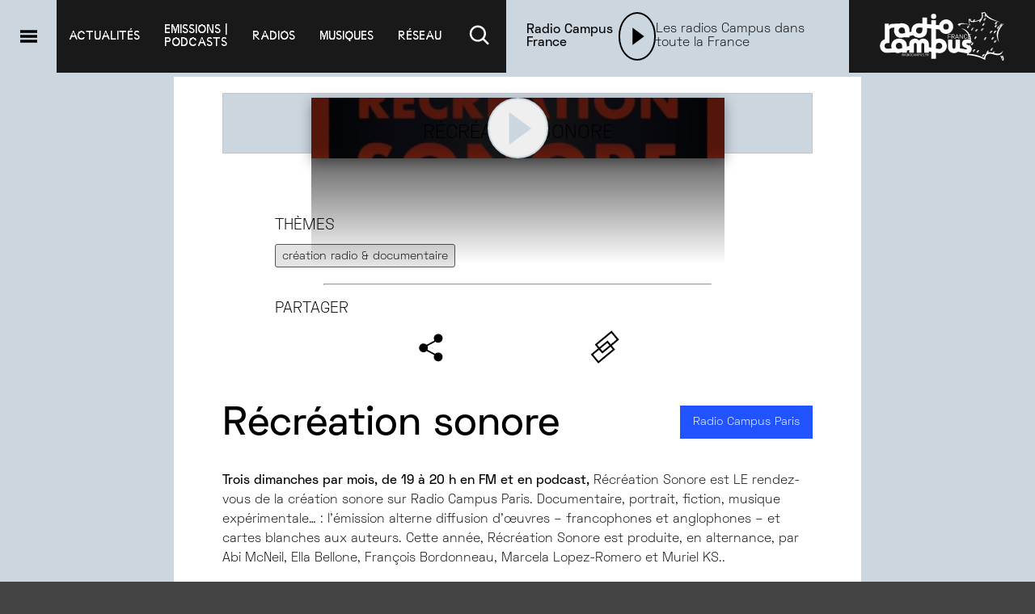

--- FILE ---
content_type: text/html; charset=utf-8
request_url: https://radiocampus.org/emissions/recreation-sonore?page=20
body_size: 18842
content:
<!DOCTYPE html><html lang="en"><head><meta charSet="utf-8"/><meta name="viewport" content="width=device-width, initial-scale=1"/><link rel="stylesheet" href="/_next/static/chunks/3e9d08018e64eb08.css" data-precedence="next"/><link rel="stylesheet" href="/_next/static/chunks/75a9fec72b4995f2.css" data-precedence="next"/><link rel="stylesheet" href="/_next/static/chunks/f281a26b8e388ed9.css" data-precedence="next"/><link rel="stylesheet" href="/_next/static/chunks/46e5ec5eb6989a63.css" data-precedence="next"/><link rel="stylesheet" href="/_next/static/chunks/5906b497141d286c.css" data-precedence="next"/><link rel="stylesheet" href="/_next/static/chunks/ec3a187a25afb6d2.css" data-precedence="next"/><link rel="stylesheet" href="/_next/static/chunks/ab7ae0ab69181d6f.css" data-precedence="next"/><link rel="stylesheet" href="/_next/static/chunks/e4a96d6efbcb05ea.css" data-precedence="next"/><link rel="stylesheet" href="/_next/static/chunks/be7e9d4a3a892fb9.css" data-precedence="next"/><link rel="stylesheet" href="/_next/static/chunks/c9ce5c7e74f2ebe7.css" data-precedence="next"/><link rel="stylesheet" href="/_next/static/chunks/2fc44302e0b68ae9.css" data-precedence="next"/><link rel="stylesheet" href="/_next/static/chunks/a9747226f8c90189.css" data-precedence="next"/><link rel="stylesheet" href="/_next/static/chunks/70eedac35dc0f4b7.css" data-precedence="next"/><link rel="preload" as="script" fetchPriority="low" href="/_next/static/chunks/aee45e65815424f9.js"/><script src="/_next/static/chunks/ca0de0efa85e510a.js" async=""></script><script src="/_next/static/chunks/023d923a37d494fc.js" async=""></script><script src="/_next/static/chunks/c903f9580a4b6572.js" async=""></script><script src="/_next/static/chunks/turbopack-a0386b33f0d2ca16.js" async=""></script><script src="/_next/static/chunks/ff1a16fafef87110.js" async=""></script><script src="/_next/static/chunks/247eb132b7f7b574.js" async=""></script><script src="/_next/static/chunks/7cb534a3334ba915.js" async=""></script><script src="/_next/static/chunks/23d73a800b4ea345.js" async=""></script><script src="/_next/static/chunks/f8277412e7a6b225.js" async=""></script><script src="/_next/static/chunks/a5c0c88723720a73.js" async=""></script><script src="/_next/static/chunks/85eb762854d5ba57.js" async=""></script><script src="/_next/static/chunks/994bb9f11bea188d.js" async=""></script><script src="/_next/static/chunks/7935e97fd0c995ea.js" async=""></script><script src="/_next/static/chunks/14dff7b02a146e6d.js" async=""></script><link rel="preload" href="/_next/static/chunks/fab549402e82b99f.css" as="style"/><title>Récréation sonore - Radio Campus France</title><link rel="icon" href="/favicon.ico?favicon.93bd7969.ico" sizes="48x48" type="image/x-icon"/><script src="/_next/static/chunks/a6dad97d9634a72d.js" noModule=""></script></head><body><div hidden=""><!--$--><!--/$--></div><!--$--><!--/$--><section class="Toastify" aria-live="polite" aria-atomic="false" aria-relevant="additions text" aria-label="Notifications Alt+T"></section><header class="header" id="header"><button class="header__burger-toggle" aria-label="Menu"><svg class="" style="display:inline-block;vertical-align:middle" width="100%" height="100%" viewBox="0 0 1024 1024" xmlns="http://www.w3.org/2000/svg"><path style="fill:var(--inversed-main-color)" d="M167.82 245.176h718.498v120.137h-718.498v-120.137zM167.82 453.248h718.498v120.137h-718.498v-120.137zM167.82 658.636h718.498v120.137h-718.498v-120.137z"></path></svg></button><nav class="header__nav"><div class="header__nav__item"><a href="/articles">Actualités</a></div><div class="header__nav__item"><a href="/emissions">emissions |
podcasts</a><ul class="header__nav__item__submenu"><li><a href="/emissions/communes">Emissions communes</a></li><li><a href="/emissions/locales">Emissions locales</a></li><li><a href="/emissions">Toutes les émissions</a></li><li><a href="/emissions/nos-emissions-speciales-festivals-evenements">Nos émissions spéciales - festivals &amp; évènements</a></li></ul></div><div class="header__nav__item"><a href="/radios/radio-campus">radios</a><ul class="header__nav__item__submenu"><li><a href="/radios/radio-campus">radios locales | reseau campus </a></li><li><a href="/radios/radio-communes">radios communes</a></li><li><a href="/radios/partenaire">radios partenaires</a></li></ul></div><div class="header__nav__item"><a href="/top-campus/album">musiques</a><ul class="header__nav__item__submenu"><li><a href="/top-campus/album">Classement Albums</a></li><li><a href="/top-campus/titre">Classement Titres</a></li><li><a href="/emissions/l-ves-campus-les-sessions-lives">L!VE Campus</a></li><li><a href="/emissions/campus-club-mixtapes">Campus Club</a></li></ul></div><div class="header__nav__item"><a href="#">réseau</a><ul class="header__nav__item__submenu"><li><a href="/qui-sommes-nous">Qui sommes-nous ?</a></li><li><a href="/nous-rejoindre">Rejoignez-nous</a></li><li><a href="/partenaires">Partenaires</a></li><li><a href="/espace-pro">Espace pro</a></li><li><a href="/contact">Contactez-nous</a></li><li><a href="/nous-suivre">Suivez-nous</a></li><li><a href="/mentions-legales">Mentions légales</a></li><li><a href="#footer">Inscription newsletter</a></li></ul></div><div class="header__nav__item"><a href="#"><svg class="" style="display:inline-block;vertical-align:middle" width="35" height="35" viewBox="0 0 1024 1024" xmlns="http://www.w3.org/2000/svg"><path style="fill:white" d="M667.357 637.168c39.446-49.693 63.283-113.326 63.283-182.527 0-162.853-132.018-294.872-294.872-294.872s-294.872 132.018-294.872 294.872c0 162.739 131.833 294.686 294.529 294.871h0.017c69.036-0.248 132.479-23.992 182.799-63.646l-0.633 0.481 177.367 177.315 50.521-50.521zM435.444 679.691c-123.209 0-223.089-99.88-223.089-223.089s99.88-223.089 223.089-223.089c123.209 0 223.089 99.88 223.089 223.089v0c-0.293 123.091-99.998 222.796-223.061 223.089h-0.028z"></path></svg></a></div></nav><div class="player"><audio controls="" id="audio_player" crossorigin="anonymous" preload="none"></audio><div class="player__name-container"><p class="player__name-container__heading">Radio Campus France</p></div><div class="player__actions closed-hidden"></div><div class="player__artwork closed-hidden"><img src="https://api.radio-campus.org/media/cache/resolve/artwork/images/radio/logo/pour-logo-rcfr-carre-673f154e7e467968775500.jpg" srcSet="https://api.radio-campus.org/media/cache/resolve/artwork/images/radio/logo/pour-logo-rcfr-carre-673f154e7e467968775500.jpg 1x, https://api.radio-campus.org/media/cache/resolve/artwork_x1-5/images/radio/logo/pour-logo-rcfr-carre-673f154e7e467968775500.jpg 1.5x, https://api.radio-campus.org/media/cache/resolve/artwork_x2/images/radio/logo/pour-logo-rcfr-carre-673f154e7e467968775500.jpg 2x" loading="lazy" alt="Radio Campus France" class="handled-image undefined" width="80" height="80"/></div><button class="player__closed-play play-button" style="border-color:var(--inversed-main-color);width:60px;height:60px" aria-label="Lecture"><svg class="" style="display:inline-block;vertical-align:middle" width="100" height="100" viewBox="0 0 1024 1024" xmlns="http://www.w3.org/2000/svg"><path style="fill:var(--inversed-main-color)" d="M329.738 172.49v679.020l460.524-339.51-460.524-339.51z"></path></svg></button><div class="player__title">Les radios Campus dans toute la France</div><canvas class="player__animation"></canvas><div class="player__volume volume__container closed-hidden"><button><svg class="" style="display:inline-block;vertical-align:middle" width="35px" height="35px" viewBox="0 0 1024 1024" xmlns="http://www.w3.org/2000/svg"><path style="fill:var(--inversed-main-color)" d="M71.112 301.993v348.334h249.149l273.301 164.001v-676.336l-273.301 164.001h-249.149zM703.997 322.222l-61.565 61.565c23.63 23.635 38.246 56.284 38.246 92.347s-14.615 68.712-38.246 92.348v0l61.565 61.565c39.376-39.396 63.729-93.81 63.729-153.912s-24.353-114.516-63.73-153.913l0.001 0.001zM827.127 199.041l-61.565 61.565c55.077 55.196 89.135 131.385 89.135 215.529s-34.058 160.333-89.141 215.534l0.005-0.005 61.565 61.771c70.897-70.961 114.743-168.959 114.743-277.197s-43.846-206.236-114.746-277.2l0.003 0.003z"></path></svg></button><div class="volume__wrapper"><input class="volume__slider" type="range" min="0" max="100" style="background:linear-gradient(to right, var(--main-color) 50%, #fff 50%)" value="50"/></div></div><div class="progressbar false"><div class="progressbar__current-time"></div><div style="width:0%" class="progressbar__progress"><div class="progressbar__progress__cursor"></div></div><div class="progressbar__total-time"></div><div class="progressbar__time-selector" style="left:0px"></div></div></div><div class="header__logo"><a href="/"><img alt="logo de radio campus france" loading="lazy" width="230" height="90" decoding="async" data-nimg="1" style="color:transparent" src="/_next/static/media/logo_rcf.c7a1091c.svg"/></a></div><div class="searchbar"><form class="searchbar__container"><button type="button" class="searchbar__close-btn"><svg class="" style="display:inline-block;vertical-align:middle" width="35" height="35" viewBox="0 0 1024 1024" xmlns="http://www.w3.org/2000/svg"><path style="fill:var(--inversed-main-color)" d="M840.234 332.543l-121.324-121.324-179.379 179.431-179.431-179.431-121.324 121.324 179.379 179.431-179.379 179.431 121.324 121.324 179.431-179.431 179.379 179.431 121.324-121.324-179.379-179.431 179.379-179.431z"></path></svg></button><input type="text" class="searchbar__field" value=""/><button type="submit" class="searchbar__search-btn"><svg class="" style="display:inline-block;vertical-align:middle" width="35" height="35" viewBox="0 0 1024 1024" xmlns="http://www.w3.org/2000/svg"><path style="fill:var(--inversed-main-color)" d="M667.357 637.168c39.446-49.693 63.283-113.326 63.283-182.527 0-162.853-132.018-294.872-294.872-294.872s-294.872 132.018-294.872 294.872c0 162.739 131.833 294.686 294.529 294.871h0.017c69.036-0.248 132.479-23.992 182.799-63.646l-0.633 0.481 177.367 177.315 50.521-50.521zM435.444 679.691c-123.209 0-223.089-99.88-223.089-223.089s99.88-223.089 223.089-223.089c123.209 0 223.089 99.88 223.089 223.089v0c-0.293 123.091-99.998 222.796-223.061 223.089h-0.028z"></path></svg></button></form></div></header><div class="burger"><div class="burger__overlay"></div><div class="burger__box"><aside class="burger__box__sidebar"><button aria-label="Recherche"><svg class="" style="display:inline-block;vertical-align:middle" width="100%" height="100%" viewBox="0 0 1024 1024" xmlns="http://www.w3.org/2000/svg"><path d="M667.357 637.168c39.446-49.693 63.283-113.326 63.283-182.527 0-162.853-132.018-294.872-294.872-294.872s-294.872 132.018-294.872 294.872c0 162.739 131.833 294.686 294.529 294.871h0.017c69.036-0.248 132.479-23.992 182.799-63.646l-0.633 0.481 177.367 177.315 50.521-50.521zM435.444 679.691c-123.209 0-223.089-99.88-223.089-223.089s99.88-223.089 223.089-223.089c123.209 0 223.089 99.88 223.089 223.089v0c-0.293 123.091-99.998 222.796-223.061 223.089h-0.028z"></path></svg></button><button aria-label="Fermer le menu"><svg class="" style="display:inline-block;vertical-align:middle" width="100%" height="100%" viewBox="0 0 1024 1024" xmlns="http://www.w3.org/2000/svg"><path d="M840.234 332.543l-121.324-121.324-179.379 179.431-179.431-179.431-121.324 121.324 179.379 179.431-179.379 179.431 121.324 121.324 179.431-179.431 179.379 179.431 121.324-121.324-179.379-179.431 179.379-179.431z"></path></svg></button><p>Radio Campus France</p></aside><div class="burger__box__content"><nav><ul class="burger__box__menu"><li><a href="/"><svg class="" style="display:inline-block;vertical-align:middle" width="45" height="45" viewBox="0 0 1024 1024" xmlns="http://www.w3.org/2000/svg"><path style="fill:#2f2f2f" d="M954.694 506.607l-415.163-415.163-415.215 415.163 58.572 59.449 107.493-107.493v335.64h172.206v-223.76h153.835v223.76h172.206v-335.64l107.493 107.493 58.572-59.449z"></path></svg> Accueil</a></li><li><a href="/articles"> Actualités </a></li><li><a href="/emissions"> Les emissions | podcasts </a></li><li><a href="/radios/radio-campus"> Radios locales | reseau campus </a></li><li><a href="/radios/radio-communes"> Radios communes </a></li><li><a href="/radios/partenaire"> Radios partenaires </a></li><li><a href="/top-campus/album"> MUSIQUES </a></li></ul></nav><span class="burger__heading">Ecouter <svg class="" style="display:inline-block;vertical-align:middle" width="15" height="15" viewBox="0 0 1622 1024" xmlns="http://www.w3.org/2000/svg"><path d="M188.472 17.35l-178.252 178.133 801.779 801.66 0.832-0.951 0.951 0.951 801.66-801.66-178.133-178.133-624.477 624.477-624.358-624.477z"></path></svg></span></div></div></div><!--$?--><template id="B:0"></template><main class="main--listing"><div class="listing__container"><div class="listing__container__header"><h1 class="listing__title"><div class="skeleton" style="height:44px;width:60%"></div></h1><div class="listing__description"><div class="skeleton" style="height:18px;width:80%;margin-bottom:8px"></div><div class="skeleton" style="height:18px;width:60%"></div></div><div class="listing__selectors" style="margin-top:20px"><div class="skeleton" style="width:200px;height:80px"></div><div class="skeleton" style="width:200px;height:80px"></div></div></div><div class="listing__container__body"><div class="card-wrapper loading" style="width:280px;height:280px;margin-bottom:2rem"></div><div class="card-wrapper loading" style="width:280px;height:280px;margin-bottom:2rem"></div><div class="card-wrapper loading" style="width:280px;height:280px;margin-bottom:2rem"></div><div class="card-wrapper loading" style="width:280px;height:280px;margin-bottom:2rem"></div><div class="card-wrapper loading" style="width:280px;height:280px;margin-bottom:2rem"></div><div class="card-wrapper loading" style="width:280px;height:280px;margin-bottom:2rem"></div><div class="card-wrapper loading" style="width:280px;height:280px;margin-bottom:2rem"></div><div class="card-wrapper loading" style="width:280px;height:280px;margin-bottom:2rem"></div><div class="card-wrapper loading" style="width:280px;height:280px;margin-bottom:2rem"></div><div class="card-wrapper loading" style="width:280px;height:280px;margin-bottom:2rem"></div><div class="card-wrapper loading" style="width:280px;height:280px;margin-bottom:2rem"></div><div class="card-wrapper loading" style="width:280px;height:280px;margin-bottom:2rem"></div></div><div class="listing__container__footer"><div class="pagination"><ul><li><div class="skeleton" style="width:32px;height:32px"></div></li><li><div class="skeleton" style="width:32px;height:32px"></div></li><li><div class="skeleton" style="width:32px;height:32px"></div></li><li><div class="skeleton" style="width:32px;height:32px"></div></li><li><div class="skeleton" style="width:32px;height:32px"></div></li><li><div class="skeleton" style="width:32px;height:32px"></div></li></ul></div></div></div></main><!--/$--><div class="prefooter"><div class="prefooter__spacer" style="background-image:url(https://api.radio-campus.org/images/backgrounds/formes_new-05.svg)"></div></div><div class="footer" id="footer"><ul class="footer__links"><li><a href="/qui-sommes-nous">Qui sommes-nous ?</a></li><li><a href="/contact">Nous contacter</a></li><li><a href="/mentions-legales">Mentions légales</a></li><li><a href="/espace-pro">Espace pro</a></li><li><a href="/partenaires">Partenaires</a></li><li><a href="/nous-rejoindre">Nous rejoindre</a></li><li><a href="/education-medias">Ateliers éducation aux médias</a></li><li><a data-pjax-state="" href="#">Inscription newsletter</a></li><li><a data-pjax-state="" href="/nous-suivre">Nous suivre</a></li><li><a target="_blank" href="http://archive.radio-campus.org">Archives</a></li></ul><div class="footer__logo"><a href="/"><img alt="logo de radio campus france" loading="lazy" width="255" height="100" decoding="async" data-nimg="1" style="color:transparent" src="/_next/static/media/logo_rcf.c7a1091c.svg"/></a></div><div class="footer__socials"><ul class="footer__socials__icons"><li><a aria-label="Facebook" href="#"><svg class="" style="display:inline-block;vertical-align:middle" width="100%" height="100%" viewBox="0 0 1024 1024" xmlns="http://www.w3.org/2000/svg"><path style="fill:white" d="M370.421 514.296v286.305c0 4.104 3.327 7.431 7.431 7.431v0h106.307c0 0 0 0 0 0 4.114 0 7.453-3.321 7.483-7.428v-290.953h77.046c0.008 0 0.017 0 0.026 0 3.886 0 7.076-2.983 7.403-6.784l0.002-0.028 7.431-87.729c0.014-0.17 0.022-0.368 0.022-0.568 0-4.122-3.333-7.466-7.451-7.483h-84.48v-62.184c0-14.564 11.806-26.37 26.37-26.37v0h59.397c0 0 0 0 0 0 4.114 0 7.453-3.321 7.483-7.428v-87.732c0-4.133-3.35-7.483-7.483-7.483h-100.372c-58.889 0.029-106.616 47.775-106.616 106.668 0 0.018 0 0.036 0 0.054v-0.003 84.529h-53.153c-0.061-0.002-0.134-0.003-0.206-0.003-4.104 0-7.431 3.327-7.431 7.431 0 0.001 0 0.002 0 0.003v0 87.729c0.029 4.11 3.368 7.431 7.483 7.431 0 0 0 0 0 0h53.153z"></path></svg></a></li><li><a aria-label="Instagram" href="#"><svg class="" style="display:inline-block;vertical-align:middle" width="100%" height="100%" viewBox="0 0 1024 1024" xmlns="http://www.w3.org/2000/svg"><path style="fill:white" d="M679.588 316.907c-19.95 0-36.124 16.173-36.124 36.124s16.173 36.124 36.124 36.124c19.95 0 36.124-16.173 36.124-36.124v0c0-19.95-16.173-36.124-36.124-36.124v0zM518.167 363.352c-84.182 0.088-152.39 68.351-152.39 152.545 0 84.248 68.297 152.545 152.545 152.545 84.194 0 152.456-68.208 152.545-152.381v-0.009c-0.059-84.289-68.402-152.596-152.699-152.596v0zM518.167 613.585c-53.98 0-97.74-43.76-97.74-97.74s43.76-97.74 97.74-97.74c53.98 0 97.74 43.76 97.74 97.74 0 0.073 0 0.145 0 0.218v-0.011c-0.234 53.865-43.867 97.462-97.723 97.637h-0.017zM825.94 389.102c0-0.046 0-0.101 0-0.155 0-102.603-83.176-185.778-185.778-185.778-0.091 0-0.181 0-0.272 0h-245.523c-0.077 0-0.167 0-0.258 0-102.603 0-185.778 83.176-185.778 185.778 0 0.091 0 0.182 0 0.273v-0.014 245.537c0 0.077 0 0.167 0 0.258 0 102.603 83.176 185.778 185.778 185.778 0.091 0 0.182 0 0.273 0h245.523c0.077 0 0.167 0 0.258 0 102.603 0 185.778-83.176 185.778-185.778 0-0.091 0-0.182 0-0.273v0.014zM767.677 634.743c0 0.015 0 0.033 0 0.052 0 70.539-57.183 127.723-127.723 127.723-0.018 0-0.036 0-0.054 0h-245.534c-70.568 0-127.774-57.206-127.774-127.774v0-245.537c0.029-70.556 57.218-127.745 127.771-127.774h245.54c70.568 0 127.774 57.206 127.774 127.774v0z"></path></svg></a></li><li><a aria-label="Twitter" href="#"><svg class="" style="display:inline-block;vertical-align:middle" width="100%" height="100%" viewBox="0 0 1024 1024" xmlns="http://www.w3.org/2000/svg"><path style="fill:white" d="M660.587 280h78.716l-171.962 196.553 202.304 267.449h-158.406l-124.070-162.217-141.964 162.217h-78.759l183.938-210.241-194.073-253.761h162.42l112.147 148.268zM632.95 696.895h43.616l-281.543-372.249h-46.803z"></path></svg></a></li><li><a aria-label="SoundCloud" href="#"><svg class="" style="display:inline-block;vertical-align:middle" width="100%" height="100%" viewBox="0 0 1024 1024" xmlns="http://www.w3.org/2000/svg"><path style="fill:white" d="M891.96 514.204c-18.086 0-35.348 3.52-51.064 9.856-10.506-114.358-110.29-204.060-232-204.060-29.786 0-58.682 5.63-84.318 15.164-9.96 3.702-12.578 7.52-12.578 14.916v402.714c0 7.766 6.24 14.234 14.124 14.996 0.336 0.034 363.536 0.21 365.89 0.21 72.904 0 131.986-56.816 131.986-126.894s-59.134-126.902-132.040-126.902zM400 768h32l16-224.22-16-223.78h-32l-16 223.78zM304 768h-32l-16-162.75 16-157.25h32l16 160zM144 768h32l16-128-16-128h-32l-16 128zM16 704h32l16-64-16-64h-32l-16 64z"></path></svg></a></li><li><a aria-label="Linkedin" href="#"><svg class="" style="display:inline-block;vertical-align:middle" width="100%" height="100%" viewBox="0 0 1024 1024" xmlns="http://www.w3.org/2000/svg"><path style="fill:white" d="M443.076 443.076h95.364v48.884h1.362c13.268-23.796 45.748-48.884 94.146-48.884 100.663 0 119.28 62.664 119.28 144.164v165.988h-99.404v-147.149c0-35.1-0.717-80.244-51.706-80.244-51.772 0-59.671 38.223-59.671 77.696v149.697h-99.368v-310.152z"></path><path style="fill:white" d="M270.772 443.076h103.386v310.152h-103.386v-310.152z"></path><path style="fill:white" d="M374.154 356.924c0 28.549-23.145 51.691-51.691 51.691s-51.691-23.145-51.691-51.691c0-28.549 23.145-51.691 51.691-51.691s51.691 23.145 51.691 51.691z"></path></svg></a></li></ul><form class="footer__socials__newsletter"><p>Newsletter</p><input type="email" placeholder="Votre email" value=""/><div class="footer__socials__newsletter__buttons"><button>S&#x27;inscrire</button><button>Se désinscrire</button></div></form></div></div><script>requestAnimationFrame(function(){$RT=performance.now()});</script><script src="/_next/static/chunks/aee45e65815424f9.js" id="_R_" async=""></script><div hidden id="S:0"><!--$?--><template id="B:1"></template><main class="main--single"><div class="single__container"><div class="single__header"><div class="single__header__pattern"><div class="single__header__illustration"><div class="skeleton single__image" style="width:511px;height:511px"></div><div class="single__header__content"><div><span><div class="skeleton" style="height:32px;margin-left:auto;margin-right:auto;width:80%;margin-top:20px"></div></span></div></div></div></div></div><div class="single__content"><div class="single__heading"><h1><div class="skeleton" style="height:34px;width:70%"></div></h1><div style="display:flex;gap:10px;margin-top:10px;margin-bottom:20px"><div class="skeleton" style="width:120px;height:32px"></div><div class="skeleton" style="width:140px;height:32px"></div></div></div><div class="single__description"><div class="skeleton" style="height:18px;width:90%;margin-bottom:8px"></div><div class="skeleton" style="height:18px;width:95%;margin-bottom:8px"></div><div class="skeleton" style="height:18px;width:80%;margin-bottom:8px"></div><div class="skeleton" style="height:18px;width:12%;margin-bottom:24px"></div><div class="skeleton" style="height:18px;width:95%;margin-bottom:8px"></div><div class="skeleton" style="height:18px;width:90%;margin-bottom:8px"></div><div class="skeleton" style="height:18px;width:98%;margin-bottom:8px"></div><div class="skeleton" style="height:18px;width:85%;margin-bottom:8px"></div><div class="skeleton" style="height:18px;width:5%;margin-bottom:24px"></div><div class="skeleton" style="height:18px;width:90%;margin-bottom:8px"></div><div class="skeleton" style="height:18px;width:95%;margin-bottom:8px"></div><div class="skeleton" style="height:18px;width:87%;margin-bottom:8px"></div><div class="skeleton" style="height:18px;width:98%;margin-bottom:8px"></div><div class="skeleton" style="height:18px;width:89%;margin-bottom:8px"></div><div class="skeleton" style="height:18px;width:55%;margin-bottom:24px"></div><div class="skeleton" style="height:18px;width:95%;margin-bottom:8px"></div><div class="skeleton" style="height:18px;width:92%;margin-bottom:8px"></div></div></div><div class="single__aside-track"><aside class="single__aside"><p class="single__aside__heading">Réseaux</p><div class="single__aside__content"><div class="skeleton" style="width:48px;height:48px"></div><div class="skeleton" style="width:48px;height:48px"></div><div class="skeleton" style="width:48px;height:48px"></div></div><hr/></aside></div></div></main><!--/$--></div><script>$RB=[];$RV=function(a){$RT=performance.now();for(var b=0;b<a.length;b+=2){var c=a[b],e=a[b+1];null!==e.parentNode&&e.parentNode.removeChild(e);var f=c.parentNode;if(f){var g=c.previousSibling,h=0;do{if(c&&8===c.nodeType){var d=c.data;if("/$"===d||"/&"===d)if(0===h)break;else h--;else"$"!==d&&"$?"!==d&&"$~"!==d&&"$!"!==d&&"&"!==d||h++}d=c.nextSibling;f.removeChild(c);c=d}while(c);for(;e.firstChild;)f.insertBefore(e.firstChild,c);g.data="$";g._reactRetry&&requestAnimationFrame(g._reactRetry)}}a.length=0};
$RC=function(a,b){if(b=document.getElementById(b))(a=document.getElementById(a))?(a.previousSibling.data="$~",$RB.push(a,b),2===$RB.length&&("number"!==typeof $RT?requestAnimationFrame($RV.bind(null,$RB)):(a=performance.now(),setTimeout($RV.bind(null,$RB),2300>a&&2E3<a?2300-a:$RT+300-a)))):b.parentNode.removeChild(b)};$RC("B:0","S:0")</script><div hidden id="S:1"><main class="main--single"><div class="single__container"><div class="single__header"><div class="single__header__pattern"><img alt="" class="overlay-pattern null" width="730" height="511"/><div class="single__header__illustration"><img src="https://api.radio-campus.org/media/cache/resolve/card/images/podcast/recreation-sonore-67599aced14be439908346.png" srcSet="https://api.radio-campus.org/media/cache/resolve/card/images/podcast/recreation-sonore-67599aced14be439908346.png 1x, https://api.radio-campus.org/media/cache/resolve/card_x1-5/images/podcast/recreation-sonore-67599aced14be439908346.png 1.5x, https://api.radio-campus.org/media/cache/resolve/card_x2/images/podcast/recreation-sonore-67599aced14be439908346.png 2x" loading="lazy" alt="Récréation sonore" class="handled-image single__image" width="511" height="511"/><div class="single__header__content"><button class=" play-button" style="border-color:var(--main-color);width:75px;height:75px" aria-label="Lecture"><svg class="" style="display:inline-block;vertical-align:middle" width="100" height="100" viewBox="0 0 1024 1024" xmlns="http://www.w3.org/2000/svg"><path style="fill:var(--main-color)" d="M329.738 172.49v679.020l460.524-339.51-460.524-339.51z"></path></svg></button><p><span>Récréation sonore</span></p></div></div></div></div><div class="single__aside-track"><aside class="single__aside"><p class="single__aside__heading">Thèmes</p><div class="single__aside__content single__aside__content--left-align"><a class="tag" href="/tag/creation-radio-documentaire">création radio &amp; documentaire</a></div><hr/><p class="single__aside__heading">Partager</p><div class="single__aside__content"><button><svg class="" style="display:inline-block;vertical-align:middle" width="49" height="49" viewBox="0 0 1024 1024" xmlns="http://www.w3.org/2000/svg"><path d="M689.083 655.643c-31.3 0.078-59.619 12.782-80.144 33.286l0.001-0.001-198.215-106.1c6.517-13.798 10.322-29.974 10.322-47.039 0-0.154 0-0.308-0.001-0.461v0.024c0-0.099 0-0.216 0-0.334 0-17.153-3.804-33.417-10.614-47.995l0.293 0.698 206.42-111.983c19.382 15.894 44.429 25.528 71.726 25.528 62.702 0 113.531-50.83 113.531-113.531s-50.83-113.531-113.531-113.531c-62.702 0-113.531 50.83-113.531 113.531 0 21.201 5.812 41.045 15.928 58.026l-0.288-0.521-202.86 110.022c-20.561-20.642-49.009-33.414-80.44-33.414-62.702 0-113.531 50.83-113.531 113.531s50.83 113.531 113.531 113.531c31.431 0 59.879-12.773 80.437-33.411l0.004-0.004 197.802 105.894c-6.711 14-10.631 30.434-10.631 47.784 0 0.092 0 0.183 0 0.274v-0.014c0 62.702 50.83 113.531 113.531 113.531s113.531-50.83 113.531-113.531c0-62.702-50.83-113.531-113.531-113.531v0z"></path></svg></button><a href="#"><svg class="" style="display:inline-block;vertical-align:middle" width="45" height="45" viewBox="0 0 1024 1024" xmlns="http://www.w3.org/2000/svg"><path d="M316.855 975.594l-211.323-254.774 472.445-391.786 211.323 254.774zM174.167 727.219l149.087 179.741 397.359-329.55-149.19-179.741zM429.458 697.598l-211.323-254.723 472.29-391.786 211.581 254.723zM286.77 449.274l149.036 179.689 397.359-329.55-149.139-179.741z"></path></svg></a></div></aside></div><div class="single__content"><div class="single__heading"><h1>Récréation sonore</h1><a href="/radios/www-radiocampusparis-org"><button class="single__heading__link" style="background-color:#2154ff;color:#FFFFFF">Radio Campus Paris</button></a></div><div class="single__description"><p><strong>Trois dimanches par mois, de 19 à 20 h en FM et en podcast,</strong> Récréation Sonore est LE rendez-vous de la création sonore sur Radio Campus Paris. Documentaire, portrait, fiction, musique expérimentale… : l'émission alterne diffusion d'œuvres – francophones et anglophones – et cartes blanches aux auteurs. Cette année, Récréation Sonore est produite, en alternance, par Abi McNeil, Ella Bellone, François Bordonneau, Marcela Lopez-Romero et Muriel KS..</p></div><div class="single__contacts"><div style="display:flex;align-items:center;justify-content:space-between;margin-bottom:2rem;margin-top:3rem"><h2 class="single__subheading">Contact</h2></div><p><strong>Email:</strong> <!-- -->radiomages@gmail.com</p></div></div></div><div class="single__aside-track"><aside class="single__aside"><p class="single__aside__heading">Thèmes</p><div class="single__aside__content single__aside__content--left-align"><a class="tag" href="/tag/creation-radio-documentaire">création radio &amp; documentaire</a></div><hr/><p class="single__aside__heading">Partager</p><div class="single__aside__content"><button><svg class="" style="display:inline-block;vertical-align:middle" width="49" height="49" viewBox="0 0 1024 1024" xmlns="http://www.w3.org/2000/svg"><path d="M689.083 655.643c-31.3 0.078-59.619 12.782-80.144 33.286l0.001-0.001-198.215-106.1c6.517-13.798 10.322-29.974 10.322-47.039 0-0.154 0-0.308-0.001-0.461v0.024c0-0.099 0-0.216 0-0.334 0-17.153-3.804-33.417-10.614-47.995l0.293 0.698 206.42-111.983c19.382 15.894 44.429 25.528 71.726 25.528 62.702 0 113.531-50.83 113.531-113.531s-50.83-113.531-113.531-113.531c-62.702 0-113.531 50.83-113.531 113.531 0 21.201 5.812 41.045 15.928 58.026l-0.288-0.521-202.86 110.022c-20.561-20.642-49.009-33.414-80.44-33.414-62.702 0-113.531 50.83-113.531 113.531s50.83 113.531 113.531 113.531c31.431 0 59.879-12.773 80.437-33.411l0.004-0.004 197.802 105.894c-6.711 14-10.631 30.434-10.631 47.784 0 0.092 0 0.183 0 0.274v-0.014c0 62.702 50.83 113.531 113.531 113.531s113.531-50.83 113.531-113.531c0-62.702-50.83-113.531-113.531-113.531v0z"></path></svg></button><a href="#"><svg class="" style="display:inline-block;vertical-align:middle" width="45" height="45" viewBox="0 0 1024 1024" xmlns="http://www.w3.org/2000/svg"><path d="M316.855 975.594l-211.323-254.774 472.445-391.786 211.323 254.774zM174.167 727.219l149.087 179.741 397.359-329.55-149.19-179.741zM429.458 697.598l-211.323-254.723 472.29-391.786 211.581 254.723zM286.77 449.274l149.036 179.689 397.359-329.55-149.139-179.741z"></path></svg></a></div></aside></div></main><div class="modal"><div class="modal__overlay"></div><div class="modal__container"><div class="modal__header"><button> <svg class="" style="display:inline-block;vertical-align:middle" width="40" height="40" viewBox="0 0 1024 1024" xmlns="http://www.w3.org/2000/svg"><path d="M840.234 332.543l-121.324-121.324-179.379 179.431-179.431-179.431-121.324 121.324 179.379 179.431-179.379 179.431 121.324 121.324 179.431-179.431 179.379 179.431 121.324-121.324-179.379-179.431 179.379-179.431z"></path></svg></button> </div><div class="modal__body"><div class="socials-share"><p>Partager sur les réseaux</p><ul class="socials-share__buttons"><li><button quote="Récréation sonore - Radio Campus France" class="react-share__ShareButton" style="background-color:transparent;border:none;padding:0;font:inherit;color:inherit;cursor:pointer"><svg viewBox="0 0 64 64" width="64" height="64"><rect width="64" height="64" rx="0" ry="0" fill="#0965FE"></rect><path d="M34.1,47V33.3h4.6l0.7-5.3h-5.3v-3.4c0-1.5,0.4-2.6,2.6-2.6l2.8,0v-4.8c-0.5-0.1-2.2-0.2-4.1-0.2 c-4.1,0-6.9,2.5-6.9,7V28H24v5.3h4.6V47H34.1z" fill="white"></path></svg></button></li><li><button class="react-share__ShareButton" style="background-color:transparent;border:none;padding:0;font:inherit;color:inherit;cursor:pointer"><svg viewBox="0 0 64 64" width="64" height="64"><rect width="64" height="64" rx="0" ry="0" fill="#000000"></rect><path d="M 41.116 18.375 h 4.962 l -10.8405 12.39 l 12.753 16.86 H 38.005 l -7.821 -10.2255 L 21.235 47.625 H 16.27 l 11.595 -13.2525 L 15.631 18.375 H 25.87 l 7.0695 9.3465 z m -1.7415 26.28 h 2.7495 L 24.376 21.189 H 21.4255 z" fill="white"></path></svg></button></li><li><button class="react-share__ShareButton" style="background-color:transparent;border:none;padding:0;font:inherit;color:inherit;cursor:pointer"><svg viewBox="0 0 64 64" width="64" height="64"><rect width="64" height="64" rx="0" ry="0" fill="#0077B5"></rect><path d="M20.4,44h5.4V26.6h-5.4V44z M23.1,18c-1.7,0-3.1,1.4-3.1,3.1c0,1.7,1.4,3.1,3.1,3.1 c1.7,0,3.1-1.4,3.1-3.1C26.2,19.4,24.8,18,23.1,18z M39.5,26.2c-2.6,0-4.4,1.4-5.1,2.8h-0.1v-2.4h-5.2V44h5.4v-8.6 c0-2.3,0.4-4.5,3.2-4.5c2.8,0,2.8,2.6,2.8,4.6V44H46v-9.5C46,29.8,45,26.2,39.5,26.2z" fill="white"></path></svg></button></li><li><button class="react-share__ShareButton" style="background-color:transparent;border:none;padding:0;font:inherit;color:inherit;cursor:pointer"><svg viewBox="0 0 64 64" width="64" height="64"><rect width="64" height="64" rx="0" ry="0" fill="#7f7f7f"></rect><path d="M17,22v20h30V22H17z M41.1,25L32,32.1L22.9,25H41.1z M20,39V26.6l12,9.3l12-9.3V39H20z" fill="white"></path></svg></button></li><li><button class="react-share__ShareButton" style="background-color:transparent;border:none;padding:0;font:inherit;color:inherit;cursor:pointer"><svg viewBox="0 0 64 64" width="64" height="64"><rect width="64" height="64" rx="0" ry="0" fill="#25D366"></rect><path d="m42.32286,33.93287c-0.5178,-0.2589 -3.04726,-1.49644 -3.52105,-1.66732c-0.4712,-0.17346 -0.81554,-0.2589 -1.15987,0.2589c-0.34175,0.51004 -1.33075,1.66474 -1.63108,2.00648c-0.30032,0.33658 -0.60064,0.36247 -1.11327,0.12945c-0.5178,-0.2589 -2.17994,-0.80259 -4.14759,-2.56312c-1.53269,-1.37217 -2.56312,-3.05503 -2.86603,-3.57283c-0.30033,-0.5178 -0.03366,-0.80259 0.22524,-1.06149c0.23301,-0.23301 0.5178,-0.59547 0.7767,-0.90616c0.25372,-0.31068 0.33657,-0.5178 0.51262,-0.85437c0.17088,-0.36246 0.08544,-0.64725 -0.04402,-0.90615c-0.12945,-0.2589 -1.15987,-2.79613 -1.58964,-3.80584c-0.41424,-1.00971 -0.84142,-0.88027 -1.15987,-0.88027c-0.29773,-0.02588 -0.64208,-0.02588 -0.98382,-0.02588c-0.34693,0 -0.90616,0.12945 -1.37736,0.62136c-0.4712,0.5178 -1.80194,1.76053 -1.80194,4.27186c0,2.51134 1.84596,4.945 2.10227,5.30747c0.2589,0.33657 3.63497,5.51458 8.80262,7.74113c1.23237,0.5178 2.1903,0.82848 2.94111,1.08738c1.23237,0.38836 2.35599,0.33657 3.24402,0.20712c0.99159,-0.15534 3.04985,-1.24272 3.47963,-2.45956c0.44013,-1.21683 0.44013,-2.22654 0.31068,-2.45955c-0.12945,-0.23301 -0.46601,-0.36247 -0.98382,-0.59548m-9.40068,12.84407l-0.02589,0c-3.05503,0 -6.08417,-0.82849 -8.72495,-2.38189l-0.62136,-0.37023l-6.47252,1.68286l1.73463,-6.29129l-0.41424,-0.64725c-1.70875,-2.71846 -2.6149,-5.85116 -2.6149,-9.07706c0,-9.39809 7.68934,-17.06155 17.15993,-17.06155c4.58253,0 8.88029,1.78642 12.11655,5.02268c3.23625,3.21036 5.02267,7.50812 5.02267,12.06476c-0.0078,9.3981 -7.69712,17.06155 -17.14699,17.06155m14.58906,-31.58846c-3.93529,-3.80584 -9.1133,-5.95471 -14.62789,-5.95471c-11.36055,0 -20.60848,9.2065 -20.61625,20.52564c0,3.61684 0.94757,7.14565 2.75211,10.26282l-2.92557,10.63564l10.93337,-2.85309c3.0136,1.63108 6.4052,2.4958 9.85634,2.49839l0.01037,0c11.36574,0 20.61884,-9.2091 20.62403,-20.53082c0,-5.48093 -2.14111,-10.64081 -6.03239,-14.51915" fill="white"></path></svg></button></li></ul></div></div><div class="modal__footer"></div></div></div><!--$--><!--/$--></div><script>$RC("B:1","S:1")</script><script>(self.__next_f=self.__next_f||[]).push([0])</script><script>self.__next_f.push([1,"1:\"$Sreact.fragment\"\n3:I[39756,[\"/_next/static/chunks/ff1a16fafef87110.js\",\"/_next/static/chunks/247eb132b7f7b574.js\"],\"default\"]\n4:I[37457,[\"/_next/static/chunks/ff1a16fafef87110.js\",\"/_next/static/chunks/247eb132b7f7b574.js\"],\"default\"]\n6:I[97367,[\"/_next/static/chunks/ff1a16fafef87110.js\",\"/_next/static/chunks/247eb132b7f7b574.js\"],\"OutletBoundary\"]\n7:\"$Sreact.suspense\"\n1b:I[68027,[],\"default\"]\n1c:I[97367,[\"/_next/static/chunks/ff1a16fafef87110.js\",\"/_next/static/chunks/247eb132b7f7b574.js\"],\"ViewportBoundary\"]\n1e:I[97367,[\"/_next/static/chunks/ff1a16fafef87110.js\",\"/_next/static/chunks/247eb132b7f7b574.js\"],\"MetadataBoundary\"]\n20:I[47535,[\"/_next/static/chunks/7cb534a3334ba915.js\",\"/_next/static/chunks/23d73a800b4ea345.js\",\"/_next/static/chunks/f8277412e7a6b225.js\",\"/_next/static/chunks/a5c0c88723720a73.js\",\"/_next/static/chunks/85eb762854d5ba57.js\",\"/_next/static/chunks/994bb9f11bea188d.js\",\"/_next/static/chunks/7935e97fd0c995ea.js\"],\"default\"]\n21:I[91136,[\"/_next/static/chunks/7cb534a3334ba915.js\",\"/_next/static/chunks/23d73a800b4ea345.js\",\"/_next/static/chunks/f8277412e7a6b225.js\"],\"default\"]\n22:I[65269,[\"/_next/static/chunks/7cb534a3334ba915.js\",\"/_next/static/chunks/23d73a800b4ea345.js\",\"/_next/static/chunks/f8277412e7a6b225.js\"],\"Providers\"]\n28:I[70319,[\"/_next/static/chunks/7cb534a3334ba915.js\",\"/_next/static/chunks/23d73a800b4ea345.js\",\"/_next/static/chunks/f8277412e7a6b225.js\"],\"ToastContainer\"]\n29:I[70319,[\"/_next/static/chunks/7cb534a3334ba915.js\",\"/_next/static/chunks/23d73a800b4ea345.js\",\"/_next/static/chunks/f8277412e7a6b225.js\"],\"Slide\"]\n2a:I[32235,[\"/_next/static/chunks/7cb534a3334ba915.js\",\"/_next/static/chunks/23d73a800b4ea345.js\",\"/_next/static/chunks/f8277412e7a6b225.js\"],\"default\"]\n2b:I[53713,[\"/_next/static/chunks/7cb534a3334ba915.js\",\"/_next/static/chunks/23d73a800b4ea345.js\",\"/_next/static/chunks/f8277412e7a6b225.js\"],\"default\"]\n2c:I[74594,[\"/_next/static/chunks/7cb534a3334ba915.js\",\"/_next/static/chunks/23d73a800b4ea345.js\",\"/_next/static/chunks/f8277412e7a6b225.js\"],\"Player\"]\n2d:I[22016,[\"/_next/static/chunks/7cb534a3334ba915.js\",\"/_next/static/chunks/23d73a800b4ea345.js\",\"/_next/static/chunks/f8277412e7a6b225.js\"],\"\"]\n2e:I[5500,[\"/_next/static/chunks/7cb534a3334ba915.js\",\"/_next/static/chunks/23d73a800b4ea345.js\",\"/_next/static/chunks/f8277412e7a6b225.js\"],\"Image\"]\n2f:I[75949,[\"/_next/static/chunks/7cb534a3334ba915.js\",\"/_next/static/chunks/23d73a800b4ea345.js\",\"/_next/static/chunks/f8277412e7a6b225.js\"],\"default\"]\n30:I[57879,[\"/_next/static/chunks/7cb534a3334ba915.js\",\"/_next/static/chunks/23d73a800b4ea345.js\",\"/_next/static/chunks/f8277412e7a6b225.js\"],\"default\"]\n31:I[60542,[\"/_next/static/chunks/7cb534a3334ba915.js\",\"/_next/static/chunks/23d73a800b4ea345.js\",\"/_next/static/chunks/f8277412e7a6b225.js\",\"/_next/static/chunks/14dff7b02a146e6d.js\"],\"default\"]\n38:I[9769,[\"/_next/static/chunks/7cb534a3334ba915.js\",\"/_next/static/chunks/23d73a800b4ea345.js\",\"/_next/static/chunks/f8277412e7a6b225.js\"],\"NewsletterForm\"]\n39:I[27201,[\"/_next/static/chunks/ff1a16fafef87110.js\",\"/_next/static/chunks/247eb132b7f7b574.js\"],\"IconMark\"]\n3a:I[22998,[\"/_next/static/chunks/7cb534a3334ba915.js\",\"/_next/static/chunks/23d73a800b4ea345.js\",\"/_next/static/chunks/f8277412e7a6b225.js\"],\"default\"]\n:HL[\"/_next/static/chunks/3e9d08018e64eb08.css\",\"style\"]\n:HL[\"/_next/static/chunks/75a9fec72b4995f2.css\",\"style\"]\n:HL[\"/_next/static/chunks/f281a26b8e388ed9.css\",\"style\"]\n:HL[\"/_next/static/chunks/46e5ec5eb6989a63.css\",\"style\"]\n:HL[\"/_next/static/chunks/5906b497141d286c.css\",\"style\"]\n:HC[\"/\",\"\"]\n:HL[\"/_next/static/chunks/ec3a187a25afb6d2.css\",\"style\"]\n:HL[\"/_next/static/chunks/ab7ae0ab69181d6f.css\",\"style\"]\n:HL[\"/_next/static/chunks/e4a96d6efbcb05ea.css\",\"style\"]\n:HL[\"/_next/static/chunks/be7e9d4a3a892fb9.css\",\"style\"]\n:HL[\"/_next/static/chunks/c9ce5c7e74f2ebe7.css\",\"style\"]\n:HL[\"/_next/static/chunks/2fc44302e0b68ae9.css\",\"style\"]\n:HL[\"/_next/static/chunks/a9747226f8c90189.css\",\"style\"]\n:HL[\"/_next/static/chunks/70eedac35dc0f4b7.css\",\"style\"]\n:HL[\"/_next/static/chunks/fab549402e82b99f.css\",\"style\"]\n"])</script><script>self.__next_f.push([1,"0:{\"P\":null,\"b\":\"mPk4Lh4v0i6aqoSQX-N_u\",\"c\":[\"\",\"emissions\",\"recreation-sonore?page=20\"],\"q\":\"?page=20\",\"i\":false,\"f\":[[[\"\",{\"children\":[\"emissions\",{\"children\":[[\"slug\",\"recreation-sonore\",\"d\"],{\"children\":[\"__PAGE__?{\\\"page\\\":\\\"20\\\"}\",{}]}]}]},\"$undefined\",\"$undefined\",true],[[\"$\",\"$1\",\"c\",{\"children\":[[[\"$\",\"link\",\"0\",{\"rel\":\"stylesheet\",\"href\":\"/_next/static/chunks/3e9d08018e64eb08.css\",\"precedence\":\"next\",\"crossOrigin\":\"$undefined\",\"nonce\":\"$undefined\"}],[\"$\",\"link\",\"1\",{\"rel\":\"stylesheet\",\"href\":\"/_next/static/chunks/75a9fec72b4995f2.css\",\"precedence\":\"next\",\"crossOrigin\":\"$undefined\",\"nonce\":\"$undefined\"}],[\"$\",\"link\",\"2\",{\"rel\":\"stylesheet\",\"href\":\"/_next/static/chunks/f281a26b8e388ed9.css\",\"precedence\":\"next\",\"crossOrigin\":\"$undefined\",\"nonce\":\"$undefined\"}],[\"$\",\"link\",\"3\",{\"rel\":\"stylesheet\",\"href\":\"/_next/static/chunks/46e5ec5eb6989a63.css\",\"precedence\":\"next\",\"crossOrigin\":\"$undefined\",\"nonce\":\"$undefined\"}],[\"$\",\"link\",\"4\",{\"rel\":\"stylesheet\",\"href\":\"/_next/static/chunks/5906b497141d286c.css\",\"precedence\":\"next\",\"crossOrigin\":\"$undefined\",\"nonce\":\"$undefined\"}],[\"$\",\"script\",\"script-0\",{\"src\":\"/_next/static/chunks/7cb534a3334ba915.js\",\"async\":true,\"nonce\":\"$undefined\"}],[\"$\",\"script\",\"script-1\",{\"src\":\"/_next/static/chunks/23d73a800b4ea345.js\",\"async\":true,\"nonce\":\"$undefined\"}],[\"$\",\"script\",\"script-2\",{\"src\":\"/_next/static/chunks/f8277412e7a6b225.js\",\"async\":true,\"nonce\":\"$undefined\"}]],\"$L2\"]}],{\"children\":[[\"$\",\"$1\",\"c\",{\"children\":[null,[\"$\",\"$L3\",null,{\"parallelRouterKey\":\"children\",\"error\":\"$undefined\",\"errorStyles\":\"$undefined\",\"errorScripts\":\"$undefined\",\"template\":[\"$\",\"$L4\",null,{}],\"templateStyles\":\"$undefined\",\"templateScripts\":\"$undefined\",\"notFound\":\"$undefined\",\"forbidden\":\"$undefined\",\"unauthorized\":\"$undefined\"}]]}],{\"children\":[[\"$\",\"$1\",\"c\",{\"children\":[null,[\"$\",\"$L3\",null,{\"parallelRouterKey\":\"children\",\"error\":\"$undefined\",\"errorStyles\":\"$undefined\",\"errorScripts\":\"$undefined\",\"template\":[\"$\",\"$L4\",null,{}],\"templateStyles\":\"$undefined\",\"templateScripts\":\"$undefined\",\"notFound\":\"$undefined\",\"forbidden\":\"$undefined\",\"unauthorized\":\"$undefined\"}]]}],{\"children\":[[\"$\",\"$1\",\"c\",{\"children\":[\"$L5\",[[\"$\",\"link\",\"0\",{\"rel\":\"stylesheet\",\"href\":\"/_next/static/chunks/ec3a187a25afb6d2.css\",\"precedence\":\"next\",\"crossOrigin\":\"$undefined\",\"nonce\":\"$undefined\"}],[\"$\",\"link\",\"1\",{\"rel\":\"stylesheet\",\"href\":\"/_next/static/chunks/ab7ae0ab69181d6f.css\",\"precedence\":\"next\",\"crossOrigin\":\"$undefined\",\"nonce\":\"$undefined\"}],[\"$\",\"link\",\"2\",{\"rel\":\"stylesheet\",\"href\":\"/_next/static/chunks/e4a96d6efbcb05ea.css\",\"precedence\":\"next\",\"crossOrigin\":\"$undefined\",\"nonce\":\"$undefined\"}],[\"$\",\"link\",\"3\",{\"rel\":\"stylesheet\",\"href\":\"/_next/static/chunks/be7e9d4a3a892fb9.css\",\"precedence\":\"next\",\"crossOrigin\":\"$undefined\",\"nonce\":\"$undefined\"}],[\"$\",\"link\",\"4\",{\"rel\":\"stylesheet\",\"href\":\"/_next/static/chunks/c9ce5c7e74f2ebe7.css\",\"precedence\":\"next\",\"crossOrigin\":\"$undefined\",\"nonce\":\"$undefined\"}],[\"$\",\"link\",\"5\",{\"rel\":\"stylesheet\",\"href\":\"/_next/static/chunks/2fc44302e0b68ae9.css\",\"precedence\":\"next\",\"crossOrigin\":\"$undefined\",\"nonce\":\"$undefined\"}],[\"$\",\"link\",\"6\",{\"rel\":\"stylesheet\",\"href\":\"/_next/static/chunks/a9747226f8c90189.css\",\"precedence\":\"next\",\"crossOrigin\":\"$undefined\",\"nonce\":\"$undefined\"}],[\"$\",\"script\",\"script-0\",{\"src\":\"/_next/static/chunks/a5c0c88723720a73.js\",\"async\":true,\"nonce\":\"$undefined\"}],[\"$\",\"script\",\"script-1\",{\"src\":\"/_next/static/chunks/85eb762854d5ba57.js\",\"async\":true,\"nonce\":\"$undefined\"}],[\"$\",\"script\",\"script-2\",{\"src\":\"/_next/static/chunks/994bb9f11bea188d.js\",\"async\":true,\"nonce\":\"$undefined\"}],[\"$\",\"script\",\"script-3\",{\"src\":\"/_next/static/chunks/7935e97fd0c995ea.js\",\"async\":true,\"nonce\":\"$undefined\"}]],[\"$\",\"$L6\",null,{\"children\":[\"$\",\"$7\",null,{\"name\":\"Next.MetadataOutlet\",\"children\":\"$@8\"}]}]]}],{},null,false,false]},[[\"$\",\"main\",\"l\",{\"className\":\"main--single\",\"children\":[\"$\",\"div\",null,{\"className\":\"single__container\",\"children\":[[\"$\",\"div\",null,{\"className\":\"single__header\",\"children\":[\"$\",\"div\",null,{\"className\":\"single__header__pattern\",\"children\":[\"$\",\"div\",null,{\"className\":\"single__header__illustration\",\"children\":[[\"$\",\"div\",null,{\"className\":\"skeleton single__image\",\"style\":{\"width\":511,\"height\":511}}],[\"$\",\"div\",null,{\"className\":\"single__header__content\",\"children\":[\"$\",\"div\",null,{\"children\":[\"$\",\"span\",null,{\"children\":[\"$\",\"div\",null,{\"className\":\"skeleton\",\"style\":{\"height\":32,\"marginLeft\":\"auto\",\"marginRight\":\"auto\",\"width\":\"80%\",\"marginTop\":20}}]}]}]}]]}]}]}],[\"$\",\"div\",null,{\"className\":\"single__content\",\"children\":[[\"$\",\"div\",null,{\"className\":\"single__heading\",\"children\":[[\"$\",\"h1\",null,{\"children\":[\"$\",\"div\",null,{\"className\":\"skeleton\",\"style\":{\"height\":34,\"width\":\"70%\"}}]}],[\"$\",\"div\",null,{\"style\":{\"display\":\"flex\",\"gap\":\"10px\",\"marginTop\":\"10px\",\"marginBottom\":\"20px\"},\"children\":[[\"$\",\"div\",null,{\"className\":\"skeleton\",\"style\":{\"width\":120,\"height\":32}}],[\"$\",\"div\",null,{\"className\":\"skeleton\",\"style\":{\"width\":140,\"height\":32}}]]}]]}],[\"$\",\"div\",null,{\"className\":\"single__description\",\"children\":[[\"$\",\"div\",null,{\"className\":\"skeleton\",\"style\":{\"height\":18,\"width\":\"90%\",\"marginBottom\":8}}],[\"$\",\"div\",null,{\"className\":\"skeleton\",\"style\":{\"height\":18,\"width\":\"95%\",\"marginBottom\":8}}],[\"$\",\"div\",null,{\"className\":\"skeleton\",\"style\":{\"height\":18,\"width\":\"80%\",\"marginBottom\":8}}],[\"$\",\"div\",null,{\"className\":\"skeleton\",\"style\":{\"height\":18,\"width\":\"12%\",\"marginBottom\":24}}],\"$L9\",\"$La\",\"$Lb\",\"$Lc\",\"$Ld\",\"$Le\",\"$Lf\",\"$L10\",\"$L11\",\"$L12\",\"$L13\",\"$L14\",\"$L15\"]}]]}],\"$L16\"]}]}],[\"$L17\"],[]],false,false]},[\"$L18\",[\"$L19\"],[]],false,false]},null,false,false],\"$L1a\",false]],\"m\":\"$undefined\",\"G\":[\"$1b\",[]],\"S\":false}\n"])</script><script>self.__next_f.push([1,"9:[\"$\",\"div\",null,{\"className\":\"skeleton\",\"style\":{\"height\":18,\"width\":\"95%\",\"marginBottom\":8}}]\na:[\"$\",\"div\",null,{\"className\":\"skeleton\",\"style\":{\"height\":18,\"width\":\"90%\",\"marginBottom\":8}}]\nb:[\"$\",\"div\",null,{\"className\":\"skeleton\",\"style\":{\"height\":18,\"width\":\"98%\",\"marginBottom\":8}}]\nc:[\"$\",\"div\",null,{\"className\":\"skeleton\",\"style\":{\"height\":18,\"width\":\"85%\",\"marginBottom\":8}}]\nd:[\"$\",\"div\",null,{\"className\":\"skeleton\",\"style\":{\"height\":18,\"width\":\"5%\",\"marginBottom\":24}}]\ne:[\"$\",\"div\",null,{\"className\":\"skeleton\",\"style\":{\"height\":18,\"width\":\"90%\",\"marginBottom\":8}}]\nf:[\"$\",\"div\",null,{\"className\":\"skeleton\",\"style\":{\"height\":18,\"width\":\"95%\",\"marginBottom\":8}}]\n10:[\"$\",\"div\",null,{\"className\":\"skeleton\",\"style\":{\"height\":18,\"width\":\"87%\",\"marginBottom\":8}}]\n11:[\"$\",\"div\",null,{\"className\":\"skeleton\",\"style\":{\"height\":18,\"width\":\"98%\",\"marginBottom\":8}}]\n12:[\"$\",\"div\",null,{\"className\":\"skeleton\",\"style\":{\"height\":18,\"width\":\"89%\",\"marginBottom\":8}}]\n13:[\"$\",\"div\",null,{\"className\":\"skeleton\",\"style\":{\"height\":18,\"width\":\"55%\",\"marginBottom\":24}}]\n14:[\"$\",\"div\",null,{\"className\":\"skeleton\",\"style\":{\"height\":18,\"width\":\"95%\",\"marginBottom\":8}}]\n15:[\"$\",\"div\",null,{\"className\":\"skeleton\",\"style\":{\"height\":18,\"width\":\"92%\",\"marginBottom\":8}}]\n16:[\"$\",\"div\",null,{\"className\":\"single__aside-track\",\"children\":[\"$\",\"aside\",null,{\"className\":\"single__aside\",\"children\":[[\"$\",\"p\",null,{\"className\":\"single__aside__heading\",\"children\":\"Réseaux\"}],[\"$\",\"div\",null,{\"className\":\"single__aside__content\",\"children\":[[\"$\",\"div\",null,{\"className\":\"skeleton\",\"style\":{\"width\":48,\"height\":48}}],[\"$\",\"div\",null,{\"className\":\"skeleton\",\"style\":{\"width\":48,\"height\":48}}],[\"$\",\"div\",null,{\"className\":\"skeleton\",\"style\":{\"width\":48,\"height\":48}}]]}],[\"$\",\"hr\",null,{}]]}]}]\n17:[\"$\",\"link\",\"0\",{\"rel\":\"stylesheet\",\"href\":\"/_next/static/chunks/ec3a187a25afb6d2.css\",\"precedence\":\"next\",\"crossOrigin\":\"$undefined\",\"nonce\":\"$undefined\"}]\n"])</script><script>self.__next_f.push([1,"18:[\"$\",\"main\",\"l\",{\"className\":\"main--listing\",\"children\":[\"$\",\"div\",null,{\"className\":\"listing__container\",\"children\":[[\"$\",\"div\",null,{\"className\":\"listing__container__header\",\"children\":[[\"$\",\"h1\",null,{\"className\":\"listing__title\",\"children\":[\"$\",\"div\",null,{\"className\":\"skeleton\",\"style\":{\"height\":44,\"width\":\"60%\"}}]}],[\"$\",\"div\",null,{\"className\":\"listing__description\",\"children\":[[\"$\",\"div\",null,{\"className\":\"skeleton\",\"style\":{\"height\":18,\"width\":\"80%\",\"marginBottom\":8}}],[\"$\",\"div\",null,{\"className\":\"skeleton\",\"style\":{\"height\":18,\"width\":\"60%\"}}]]}],[\"$\",\"div\",null,{\"className\":\"listing__selectors\",\"style\":{\"marginTop\":20},\"children\":[[\"$\",\"div\",null,{\"className\":\"skeleton\",\"style\":{\"width\":200,\"height\":80}}],[\"$\",\"div\",null,{\"className\":\"skeleton\",\"style\":{\"width\":200,\"height\":80}}]]}]]}],[\"$\",\"div\",null,{\"className\":\"listing__container__body\",\"children\":[[\"$\",\"div\",\"0\",{\"className\":\"card-wrapper loading\",\"style\":{\"width\":280,\"height\":280,\"marginBottom\":\"2rem\"}}],[\"$\",\"div\",\"1\",{\"className\":\"card-wrapper loading\",\"style\":{\"width\":280,\"height\":280,\"marginBottom\":\"2rem\"}}],[\"$\",\"div\",\"2\",{\"className\":\"card-wrapper loading\",\"style\":{\"width\":280,\"height\":280,\"marginBottom\":\"2rem\"}}],[\"$\",\"div\",\"3\",{\"className\":\"card-wrapper loading\",\"style\":{\"width\":280,\"height\":280,\"marginBottom\":\"2rem\"}}],[\"$\",\"div\",\"4\",{\"className\":\"card-wrapper loading\",\"style\":{\"width\":280,\"height\":280,\"marginBottom\":\"2rem\"}}],[\"$\",\"div\",\"5\",{\"className\":\"card-wrapper loading\",\"style\":{\"width\":280,\"height\":280,\"marginBottom\":\"2rem\"}}],[\"$\",\"div\",\"6\",{\"className\":\"card-wrapper loading\",\"style\":{\"width\":280,\"height\":280,\"marginBottom\":\"2rem\"}}],[\"$\",\"div\",\"7\",{\"className\":\"card-wrapper loading\",\"style\":{\"width\":280,\"height\":280,\"marginBottom\":\"2rem\"}}],[\"$\",\"div\",\"8\",{\"className\":\"card-wrapper loading\",\"style\":{\"width\":280,\"height\":280,\"marginBottom\":\"2rem\"}}],[\"$\",\"div\",\"9\",{\"className\":\"card-wrapper loading\",\"style\":{\"width\":280,\"height\":280,\"marginBottom\":\"2rem\"}}],[\"$\",\"div\",\"10\",{\"className\":\"card-wrapper loading\",\"style\":{\"width\":280,\"height\":280,\"marginBottom\":\"2rem\"}}],[\"$\",\"div\",\"11\",{\"className\":\"card-wrapper loading\",\"style\":{\"width\":280,\"height\":280,\"marginBottom\":\"2rem\"}}]]}],[\"$\",\"div\",null,{\"className\":\"listing__container__footer\",\"children\":[\"$\",\"div\",null,{\"className\":\"pagination\",\"children\":[\"$\",\"ul\",null,{\"children\":[[\"$\",\"li\",\"0\",{\"children\":[\"$\",\"div\",null,{\"className\":\"skeleton\",\"style\":{\"width\":32,\"height\":32}}]}],[\"$\",\"li\",\"1\",{\"children\":[\"$\",\"div\",null,{\"className\":\"skeleton\",\"style\":{\"width\":32,\"height\":32}}]}],[\"$\",\"li\",\"2\",{\"children\":[\"$\",\"div\",null,{\"className\":\"skeleton\",\"style\":{\"width\":32,\"height\":32}}]}],[\"$\",\"li\",\"3\",{\"children\":[\"$\",\"div\",null,{\"className\":\"skeleton\",\"style\":{\"width\":32,\"height\":32}}]}],[\"$\",\"li\",\"4\",{\"children\":[\"$\",\"div\",null,{\"className\":\"skeleton\",\"style\":{\"width\":32,\"height\":32}}]}],[\"$\",\"li\",\"5\",{\"children\":[\"$\",\"div\",null,{\"className\":\"skeleton\",\"style\":{\"width\":32,\"height\":32}}]}]]}]}]}]]}]}]\n"])</script><script>self.__next_f.push([1,"19:[\"$\",\"link\",\"0\",{\"rel\":\"stylesheet\",\"href\":\"/_next/static/chunks/70eedac35dc0f4b7.css\",\"precedence\":\"next\",\"crossOrigin\":\"$undefined\",\"nonce\":\"$undefined\"}]\n1a:[\"$\",\"$1\",\"h\",{\"children\":[null,[\"$\",\"$L1c\",null,{\"children\":\"$@1d\"}],[\"$\",\"div\",null,{\"hidden\":true,\"children\":[\"$\",\"$L1e\",null,{\"children\":[\"$\",\"$7\",null,{\"name\":\"Next.Metadata\",\"children\":\"$@1f\"}]}]}],null]}]\n1d:[[\"$\",\"meta\",\"0\",{\"charSet\":\"utf-8\"}],[\"$\",\"meta\",\"1\",{\"name\":\"viewport\",\"content\":\"width=device-width, initial-scale=1\"}]]\n"])</script><script>self.__next_f.push([1,"5:[\"$\",\"$L20\",null,{\"type\":\"Show\",\"title\":\"Récréation sonore\",\"data\":{\"tags\":{\"@context\":\"/api/contexts/Show\",\"@id\":\"/api/shows/recreation-sonore\",\"@type\":\"Collection\",\"totalItems\":1,\"member\":[{\"@id\":\"/api/tags/15\",\"@type\":\"Tag\",\"name\":\"création radio \u0026 documentaire\",\"slug\":\"creation-radio-documentaire\"}],\"search\":{\"@type\":\"IriTemplate\",\"template\":\"/api/shows/recreation-sonore{?radio.category.name,radio.category.name[],radio.slugName,radio.slugName[],order[title],order[lastPodcast]}\",\"variableRepresentation\":\"BasicRepresentation\",\"mapping\":[{\"@type\":\"IriTemplateMapping\",\"variable\":\"radio.category.name\",\"property\":\"radio.category.name\",\"required\":false},{\"@type\":\"IriTemplateMapping\",\"variable\":\"radio.category.name[]\",\"property\":\"radio.category.name\",\"required\":false},{\"@type\":\"IriTemplateMapping\",\"variable\":\"radio.slugName\",\"property\":\"radio.slugName\",\"required\":false},{\"@type\":\"IriTemplateMapping\",\"variable\":\"radio.slugName[]\",\"property\":\"radio.slugName\",\"required\":false},{\"@type\":\"IriTemplateMapping\",\"variable\":\"order[title]\",\"property\":\"title\",\"required\":false},{\"@type\":\"IriTemplateMapping\",\"variable\":\"order[lastPodcast]\",\"property\":\"lastPodcast\",\"required\":false}]}},\"id\":41,\"radio\":{\"category\":{\"@context\":\"/api/contexts/RadioCategory\",\"@id\":\"/api/radio_categories/7\",\"@type\":\"RadioCategory\",\"slug\":\"radio-campus\",\"color\":\"#2154ff\",\"className\":\"RadioCategory\"},\"title\":\"Radio Campus Paris\",\"slug\":\"www-radiocampusparis-org\",\"className\":\"Radio\",\"resourceUrl\":\"radios/www-radiocampusparis-org\",\"mediaResourceUrl\":\"radios/www-radiocampusparis-org\",\"imageUrl\":{\"card\":{\"1x\":\"https://api.radio-campus.org/media/cache/resolve/card/images/radio/logo/logo-carre-rcp-transparent-675816ed3fc45385013130.png\",\"1.5x\":\"https://api.radio-campus.org/media/cache/resolve/card_x1-5/images/radio/logo/logo-carre-rcp-transparent-675816ed3fc45385013130.png\",\"2x\":\"https://api.radio-campus.org/media/cache/resolve/card_x2/images/radio/logo/logo-carre-rcp-transparent-675816ed3fc45385013130.png\"},\"card-sm\":{\"1x\":\"https://api.radio-campus.org/media/cache/resolve/card-sm/images/radio/logo/logo-carre-rcp-transparent-675816ed3fc45385013130.png\",\"1.5x\":\"https://api.radio-campus.org/media/cache/resolve/card-sm_x1-5/images/radio/logo/logo-carre-rcp-transparent-675816ed3fc45385013130.png\",\"2x\":\"https://api.radio-campus.org/media/cache/resolve/card-sm_x2/images/radio/logo/logo-carre-rcp-transparent-675816ed3fc45385013130.png\"},\"large\":{\"1x\":\"https://api.radio-campus.org/media/cache/resolve/large/images/radio/logo/logo-carre-rcp-transparent-675816ed3fc45385013130.png\",\"1.5x\":\"https://api.radio-campus.org/media/cache/resolve/large_x1-5/images/radio/logo/logo-carre-rcp-transparent-675816ed3fc45385013130.png\",\"2x\":\"https://api.radio-campus.org/media/cache/resolve/large_x2/images/radio/logo/logo-carre-rcp-transparent-675816ed3fc45385013130.png\"},\"artwork\":{\"1x\":\"https://api.radio-campus.org/media/cache/resolve/artwork/images/radio/logo/logo-carre-rcp-transparent-675816ed3fc45385013130.png\",\"1.5x\":\"https://api.radio-campus.org/media/cache/resolve/artwork_x1-5/images/radio/logo/logo-carre-rcp-transparent-675816ed3fc45385013130.png\",\"2x\":\"https://api.radio-campus.org/media/cache/resolve/artwork_x2/images/radio/logo/logo-carre-rcp-transparent-675816ed3fc45385013130.png\"}},\"mediaUrl\":\"https://api.radio-campus.org/audio/live/www-radiocampusparis-org\",\"playerMetadata\":{\"name\":\"Radio Campus Paris\",\"title\":\"Alternative, impertinente, indépendante, sans publicité\"},\"publishedAt\":null,\"isPublished\":true,\"email\":\"contact [at] radiocampusparis.org\"},\"title\":\"Récréation sonore\",\"slug\":\"recreation-sonore\",\"content\":\"\u003cp\u003e\u003cstrong\u003eTrois dimanches par mois, de 19 à 20 h en FM et en podcast,\u003c/strong\u003e Récréation Sonore est LE rendez-vous de la création sonore sur Radio Campus Paris. Documentaire, portrait, fiction, musique expérimentale… : l'émission alterne diffusion d'œuvres – francophones et anglophones – et cartes blanches aux auteurs. Cette année, Récréation Sonore est produite, en alternance, par Abi McNeil, Ella Bellone, François Bordonneau, Marcela Lopez-Romero et Muriel KS..\u003c/p\u003e\",\"imageName\":\"recreation-sonore-67599aced14be439908346.png\",\"isArchived\":false,\"email\":\"radiomages@gmail.com\",\"lastPodcast\":\"2025-12-30T11:00:00+00:00\",\"pinLastPodcast\":false,\"className\":\"Show\",\"resourceUrl\":\"shows/recreation-sonore\",\"imageUrl\":{\"card\":{\"1x\":\"https://api.radio-campus.org/media/cache/resolve/card/images/podcast/recreation-sonore-67599aced14be439908346.png\",\"1.5x\":\"https://api.radio-campus.org/media/cache/resolve/card_x1-5/images/podcast/recreation-sonore-67599aced14be439908346.png\",\"2x\":\"https://api.radio-campus.org/media/cache/resolve/card_x2/images/podcast/recreation-sonore-67599aced14be439908346.png\"},\"card-sm\":{\"1x\":\"https://api.radio-campus.org/media/cache/resolve/card-sm/images/podcast/recreation-sonore-67599aced14be439908346.png\",\"1.5x\":\"https://api.radio-campus.org/media/cache/resolve/card-sm_x1-5/images/podcast/recreation-sonore-67599aced14be439908346.png\",\"2x\":\"https://api.radio-campus.org/media/cache/resolve/card-sm_x2/images/podcast/recreation-sonore-67599aced14be439908346.png\"},\"large\":{\"1x\":\"https://api.radio-campus.org/media/cache/resolve/large/images/podcast/recreation-sonore-67599aced14be439908346.png\",\"1.5x\":\"https://api.radio-campus.org/media/cache/resolve/large_x1-5/images/podcast/recreation-sonore-67599aced14be439908346.png\",\"2x\":\"https://api.radio-campus.org/media/cache/resolve/large_x2/images/podcast/recreation-sonore-67599aced14be439908346.png\"},\"artwork\":{\"1x\":\"https://api.radio-campus.org/media/cache/resolve/artwork/images/podcast/recreation-sonore-67599aced14be439908346.png\",\"1.5x\":\"https://api.radio-campus.org/media/cache/resolve/artwork_x1-5/images/podcast/recreation-sonore-67599aced14be439908346.png\",\"2x\":\"https://api.radio-campus.org/media/cache/resolve/artwork_x2/images/podcast/recreation-sonore-67599aced14be439908346.png\"}},\"publishedAt\":null,\"isPublished\":true,\"mediaUrl\":\"https://api.radio-campus.org/audio/podcastrss/le-temps-les-livres-et-la-violencefd091235\",\"mediaResourceUrl\":\"podcast_rss/le-temps-les-livres-et-la-violencefd091235\"},\"slug\":\"recreation-sonore\"}]\n"])</script><script>self.__next_f.push([1,"2:[\"$\",\"html\",null,{\"lang\":\"en\",\"children\":[\"$\",\"body\",null,{\"children\":[[\"$\",\"$7\",null,{\"fallback\":null,\"children\":[\"$\",\"$L21\",null,{}]}],[\"$\",\"$L22\",null,{\"contents\":[{\"@id\":\"/api/contents/13\",\"@type\":\"Content\",\"id\":13,\"displayName\":\"Podcast\",\"entityName\":\"Podcast\",\"color\":\"#ffa139\",\"description\":\"Les émissions des radios du réseau campus france. Choisissez une émission pour voir ses podcasts !\",\"slug\":\"podcast\"},{\"@id\":\"/api/contents/14\",\"@type\":\"Content\",\"id\":14,\"displayName\":\"Emission\",\"entityName\":\"Show\",\"color\":\"#ff0059\",\"description\":\"Les émissions produites par le réseau\",\"slug\":\"emission\"},{\"@id\":\"/api/contents/15\",\"@type\":\"Content\",\"id\":15,\"displayName\":\"Index\",\"entityName\":\"Index\",\"color\":\"#ccd6df\",\"description\":\"Index\",\"slug\":\"index\"},{\"@id\":\"/api/contents/16\",\"@type\":\"Content\",\"id\":16,\"displayName\":\"Podcast\",\"entityName\":\"PodcastRSS\",\"color\":\"#ffa139\",\"description\":\"Podcast\",\"slug\":\"podcast\"},{\"@id\":\"/api/contents/17\",\"@type\":\"Content\",\"id\":17,\"displayName\":\"Article\",\"entityName\":\"Article\",\"color\":\"#4ebcca\",\"description\":\"Les articles d'actualité\",\"slug\":\"article\"},{\"@id\":\"/api/contents/18\",\"@type\":\"Content\",\"id\":18,\"displayName\":\"Page\",\"entityName\":\"Page\",\"color\":\"#ccd6df\",\"description\":\"Pages fixes\",\"slug\":\"page\"}],\"patterns\":[{\"imageUrl\":\"https://api.radio-campus.org/images/backgrounds/formes_new-08.svg\"},{\"imageUrl\":\"https://api.radio-campus.org/images/backgrounds/formes_new-06.svg\"},{\"imageUrl\":\"https://api.radio-campus.org/images/backgrounds/formes_new-12.svg\"},{\"imageUrl\":\"https://api.radio-campus.org/images/backgrounds/formes_new-28.svg\"},{\"imageUrl\":\"https://api.radio-campus.org/images/backgrounds/formes_new-03.svg\"},{\"imageUrl\":\"https://api.radio-campus.org/images/backgrounds/formes_new-24.svg\"},{\"imageUrl\":\"https://api.radio-campus.org/images/backgrounds/formes_new-20.svg\"},{\"imageUrl\":\"https://api.radio-campus.org/images/backgrounds/formes_new-10.svg\"},{\"imageUrl\":\"https://api.radio-campus.org/images/backgrounds/formes_new-15.svg\"},{\"imageUrl\":\"https://api.radio-campus.org/images/backgrounds/formes_new-19.svg\"},{\"imageUrl\":\"https://api.radio-campus.org/images/backgrounds/formes_new-04.svg\"},{\"imageUrl\":\"https://api.radio-campus.org/images/backgrounds/formes_new-17.svg\"},{\"imageUrl\":\"https://api.radio-campus.org/images/backgrounds/formes_new-25.svg\"},{\"imageUrl\":\"https://api.radio-campus.org/images/backgrounds/formes_new-23.svg\"},{\"imageUrl\":\"https://api.radio-campus.org/images/backgrounds/formes_new-09.svg\"},{\"imageUrl\":\"https://api.radio-campus.org/images/backgrounds/formes_new-11.svg\"},{\"imageUrl\":\"https://api.radio-campus.org/images/backgrounds/formes_new-22.svg\"},{\"imageUrl\":\"https://api.radio-campus.org/images/backgrounds/formes_new-01.svg\"},{\"imageUrl\":\"https://api.radio-campus.org/images/backgrounds/formes_new-02.svg\"},{\"imageUrl\":\"https://api.radio-campus.org/images/backgrounds/formes_new-14.svg\"},{\"imageUrl\":\"https://api.radio-campus.org/images/backgrounds/formes_new-05.svg\"},{\"imageUrl\":\"https://api.radio-campus.org/images/backgrounds/formes_new-21.svg\"},{\"imageUrl\":\"https://api.radio-campus.org/images/backgrounds/formes_new-26.svg\"},{\"imageUrl\":\"https://api.radio-campus.org/images/backgrounds/formes_new-13.svg\"},{\"imageUrl\":\"https://api.radio-campus.org/images/backgrounds/formes_new-27.svg\"},{\"imageUrl\":\"https://api.radio-campus.org/images/backgrounds/formes_new-18.svg\"},{\"imageUrl\":\"https://api.radio-campus.org/images/backgrounds/formes_new-07.svg\"},{\"imageUrl\":\"https://api.radio-campus.org/images/backgrounds/formes_new-16.svg\"}],\"defaultRadio\":{\"category\":{\"@id\":\"/api/radio_categories/9\",\"@type\":\"RadioCategory\",\"displayName\":\"Programme Commun\",\"listingName\":\"Les radios communes\",\"name\":\"common\",\"slug\":\"radio-communes\",\"color\":\"#ffbdbd\",\"className\":\"RadioCategory\"},\"title\":\"Radio Campus France\",\"slug\":\"radio-campus-france\",\"content\":\"\u003cp\u003eUne grille d'antenne 100% locale, sélection d'émissions locales en direct parmi les 30 radios du réseau Radio Campus France.\u003c/p\u003e\",\"logoName\":\"pour-logo-rcfr-carre-673f154e7e467968775500.jpg\",\"className\":\"Radio\",\"resourceUrl\":\"radios/radio-campus-france\",\"mediaResourceUrl\":\"radios/radio-campus-france\",\"imageUrl\":{\"card\":{\"1x\":\"https://api.radio-campus.org/media/cache/resolve/card/images/radio/logo/pour-logo-rcfr-carre-673f154e7e467968775500.jpg\",\"1.5x\":\"https://api.radio-campus.org/media/cache/resolve/card_x1-5/images/radio/logo/pour-logo-rcfr-carre-673f154e7e467968775500.jpg\",\"2x\":\"https://api.radio-campus.org/media/cache/resolve/card_x2/images/radio/logo/pour-logo-rcfr-carre-673f154e7e467968775500.jpg\"},\"card-sm\":{\"1x\":\"https://api.radio-campus.org/media/cache/resolve/card-sm/images/radio/logo/pour-logo-rcfr-carre-673f154e7e467968775500.jpg\",\"1.5x\":\"https://api.radio-campus.org/media/cache/resolve/card-sm_x1-5/images/radio/logo/pour-logo-rcfr-carre-673f154e7e467968775500.jpg\",\"2x\":\"https://api.radio-campus.org/media/cache/resolve/card-sm_x2/images/radio/logo/pour-logo-rcfr-carre-673f154e7e467968775500.jpg\"},\"large\":{\"1x\":\"https://api.radio-campus.org/media/cache/resolve/large/images/radio/logo/pour-logo-rcfr-carre-673f154e7e467968775500.jpg\",\"1.5x\":\"https://api.radio-campus.org/media/cache/resolve/large_x1-5/images/radio/logo/pour-logo-rcfr-carre-673f154e7e467968775500.jpg\",\"2x\":\"https://api.radio-campus.org/media/cache/resolve/large_x2/images/radio/logo/pour-logo-rcfr-carre-673f154e7e467968775500.jpg\"},\"artwork\":{\"1x\":\"https://api.radio-campus.org/media/cache/resolve/artwork/images/radio/logo/pour-logo-rcfr-carre-673f154e7e467968775500.jpg\",\"1.5x\":\"https://api.radio-campus.org/media/cache/resolve/artwork_x1-5/images/radio/logo/pour-logo-rcfr-carre-673f154e7e467968775500.jpg\",\"2x\":\"https://api.radio-campus.org/media/cache/resolve/artwork_x2/images/radio/logo/pour-logo-rcfr-carre-673f154e7e467968775500.jpg\"}},\"mediaUrl\":\"https://api.radio-campus.org/audio/live/radio-campus-france\",\"playerMetadata\":{\"name\":\"Radio Campus France\",\"title\":\"Les radios Campus dans toute la France\"},\"publishedAt\":null,\"isPublished\":true,\"email\":null},\"children\":[\"$L23\",\"$L24\",\"$L25\",\"$L26\",\"$L27\"]}]]}]}]\n"])</script><script>self.__next_f.push([1,"23:[\"$\",\"$L28\",null,{\"position\":\"top-center\",\"autoClose\":5000,\"hideProgressBar\":false,\"newestOnTop\":false,\"closeOnClick\":true,\"rtl\":false,\"pauseOnFocusLoss\":false,\"draggable\":true,\"pauseOnHover\":true,\"transition\":\"$29\",\"theme\":\"colored\"}]\n24:[\"$\",\"header\",null,{\"className\":\"header\",\"id\":\"header\",\"children\":[[\"$\",\"$L2a\",null,{}],[\"$\",\"$L2b\",null,{}],[\"$\",\"$L2c\",null,{}],[\"$\",\"div\",null,{\"className\":\"header__logo\",\"children\":[\"$\",\"$L2d\",null,{\"href\":\"/\",\"children\":[\"$\",\"$L2e\",null,{\"src\":{\"src\":\"/_next/static/media/logo_rcf.c7a1091c.svg\",\"width\":2314,\"height\":906,\"blurWidth\":0,\"blurHeight\":0},\"height\":90,\"alt\":\"logo de radio campus france\"}]}]}],[\"$\",\"$L2f\",null,{}]]}]\n25:[\"$\",\"$L30\",null,{}]\n"])</script><script>self.__next_f.push([1,"26:[\"$\",\"$L3\",null,{\"parallelRouterKey\":\"children\",\"error\":\"$31\",\"errorStyles\":[[\"$\",\"link\",\"0\",{\"rel\":\"stylesheet\",\"href\":\"/_next/static/chunks/fab549402e82b99f.css\",\"precedence\":\"next\",\"crossOrigin\":\"$undefined\",\"nonce\":\"$undefined\"}]],\"errorScripts\":[[\"$\",\"script\",\"script-0\",{\"src\":\"/_next/static/chunks/14dff7b02a146e6d.js\",\"async\":true}]],\"template\":[\"$\",\"$L4\",null,{}],\"templateStyles\":\"$undefined\",\"templateScripts\":\"$undefined\",\"notFound\":[[[\"$\",\"title\",null,{\"children\":\"404: This page could not be found.\"}],[\"$\",\"div\",null,{\"style\":{\"fontFamily\":\"system-ui,\\\"Segoe UI\\\",Roboto,Helvetica,Arial,sans-serif,\\\"Apple Color Emoji\\\",\\\"Segoe UI Emoji\\\"\",\"height\":\"100vh\",\"textAlign\":\"center\",\"display\":\"flex\",\"flexDirection\":\"column\",\"alignItems\":\"center\",\"justifyContent\":\"center\"},\"children\":[\"$\",\"div\",null,{\"children\":[[\"$\",\"style\",null,{\"dangerouslySetInnerHTML\":{\"__html\":\"body{color:#000;background:#fff;margin:0}.next-error-h1{border-right:1px solid rgba(0,0,0,.3)}@media (prefers-color-scheme:dark){body{color:#fff;background:#000}.next-error-h1{border-right:1px solid rgba(255,255,255,.3)}}\"}}],[\"$\",\"h1\",null,{\"className\":\"next-error-h1\",\"style\":{\"display\":\"inline-block\",\"margin\":\"0 20px 0 0\",\"padding\":\"0 23px 0 0\",\"fontSize\":24,\"fontWeight\":500,\"verticalAlign\":\"top\",\"lineHeight\":\"49px\"},\"children\":404}],[\"$\",\"div\",null,{\"style\":{\"display\":\"inline-block\"},\"children\":[\"$\",\"h2\",null,{\"style\":{\"fontSize\":14,\"fontWeight\":400,\"lineHeight\":\"49px\",\"margin\":0},\"children\":\"This page could not be found.\"}]}]]}]}]],[]],\"forbidden\":\"$undefined\",\"unauthorized\":\"$undefined\"}]\n"])</script><script>self.__next_f.push([1,"33:T4b7,M679.588 316.907c-19.95 0-36.124 16.173-36.124 36.124s16.173 36.124 36.124 36.124c19.95 0 36.124-16.173 36.124-36.124v0c0-19.95-16.173-36.124-36.124-36.124v0zM518.167 363.352c-84.182 0.088-152.39 68.351-152.39 152.545 0 84.248 68.297 152.545 152.545 152.545 84.194 0 152.456-68.208 152.545-152.381v-0.009c-0.059-84.289-68.402-152.596-152.699-152.596v0zM518.167 613.585c-53.98 0-97.74-43.76-97.74-97.74s43.76-97.74 97.74-97.74c53.98 0 97.74 43.76 97.74 97.74 0 0.073 0 0.145 0 0.218v-0.011c-0.234 53.865-43.867 97.462-97.723 97.637h-0.017zM825.94 389.102c0-0.046 0-0.101 0-0.155 0-102.603-83.176-185.778-185.778-185.778-0.091 0-0.181 0-0.272 0h-245.523c-0.077 0-0.167 0-0.258 0-102.603 0-185.778 83.176-185.778 185.778 0 0.091 0 0.182 0 0.273v-0.014 245.537c0 0.077 0 0.167 0 0.258 0 102.603 83.176 185.778 185.778 185.778 0.091 0 0.182 0 0.273 0h245.523c0.077 0 0.167 0 0.258 0 102.603 0 185.778-83.176 185.778-185.778 0-0.091 0-0.182 0-0.273v0.014zM767.677 634.743c0 0.015 0 0.033 0 0.052 0 70.539-57.183 127.723-127.723 127.723-0.018 0-0.036 0-0.054 0h-245.534c-70.568 0-127.774-57.206-127.774-127.774v0-245.537c0.029-70.556 57.218-127.745 127.771-127.774h245.54c70.568 0 127.774 57.206 127.774 127.774v0z"])</script><script>self.__next_f.push([1,"27:[\"$L32\",[\"$\",\"div\",null,{\"className\":\"footer\",\"id\":\"footer\",\"children\":[[\"$\",\"ul\",null,{\"className\":\"footer__links\",\"children\":[[\"$\",\"li\",null,{\"children\":[\"$\",\"$L2d\",null,{\"href\":\"/qui-sommes-nous\",\"children\":\"Qui sommes-nous ?\"}]}],[\"$\",\"li\",null,{\"children\":[\"$\",\"$L2d\",null,{\"href\":\"/contact\",\"children\":\"Nous contacter\"}]}],[\"$\",\"li\",null,{\"children\":[\"$\",\"$L2d\",null,{\"href\":\"/mentions-legales\",\"children\":\"Mentions légales\"}]}],[\"$\",\"li\",null,{\"children\":[\"$\",\"$L2d\",null,{\"href\":\"/espace-pro\",\"children\":\"Espace pro\"}]}],[\"$\",\"li\",null,{\"children\":[\"$\",\"$L2d\",null,{\"href\":\"/partenaires\",\"children\":\"Partenaires\"}]}],[\"$\",\"li\",null,{\"children\":[\"$\",\"$L2d\",null,{\"href\":\"/nous-rejoindre\",\"children\":\"Nous rejoindre\"}]}],[\"$\",\"li\",null,{\"children\":[\"$\",\"$L2d\",null,{\"href\":\"/education-medias\",\"children\":\"Ateliers éducation aux médias\"}]}],[\"$\",\"li\",null,{\"children\":[\"$\",\"$L2d\",null,{\"href\":\"#\",\"data-pjax-state\":\"\",\"children\":\"Inscription newsletter\"}]}],[\"$\",\"li\",null,{\"children\":[\"$\",\"$L2d\",null,{\"href\":\"/nous-suivre\",\"data-pjax-state\":\"\",\"children\":\"Nous suivre\"}]}],[\"$\",\"li\",null,{\"children\":[\"$\",\"$L2d\",null,{\"href\":\"http://archive.radio-campus.org\",\"target\":\"_blank\",\"children\":\"Archives\"}]}]]}],[\"$\",\"div\",null,{\"className\":\"footer__logo\",\"children\":[\"$\",\"$L2d\",null,{\"href\":\"/\",\"children\":[\"$\",\"$L2e\",null,{\"src\":{\"src\":\"/_next/static/media/logo_rcf.c7a1091c.svg\",\"width\":2314,\"height\":906,\"blurWidth\":0,\"blurHeight\":0},\"height\":100,\"alt\":\"logo de radio campus france\"}]}]}],[\"$\",\"div\",null,{\"className\":\"footer__socials\",\"children\":[[\"$\",\"ul\",null,{\"className\":\"footer__socials__icons\",\"children\":[[\"$\",\"li\",null,{\"children\":[\"$\",\"$L2d\",null,{\"href\":\"#\",\"aria-label\":\"Facebook\",\"children\":[\"$\",\"svg\",null,{\"className\":\"\",\"style\":{\"display\":\"inline-block\",\"verticalAlign\":\"middle\"},\"width\":\"100%\",\"height\":\"100%\",\"viewBox\":\"0 0 1024 1024\",\"xmlns\":\"http://www.w3.org/2000/svg\",\"children\":[[\"$\",\"path\",\"0\",{\"style\":{\"fill\":\"white\"},\"d\":\"M370.421 514.296v286.305c0 4.104 3.327 7.431 7.431 7.431v0h106.307c0 0 0 0 0 0 4.114 0 7.453-3.321 7.483-7.428v-290.953h77.046c0.008 0 0.017 0 0.026 0 3.886 0 7.076-2.983 7.403-6.784l0.002-0.028 7.431-87.729c0.014-0.17 0.022-0.368 0.022-0.568 0-4.122-3.333-7.466-7.451-7.483h-84.48v-62.184c0-14.564 11.806-26.37 26.37-26.37v0h59.397c0 0 0 0 0 0 4.114 0 7.453-3.321 7.483-7.428v-87.732c0-4.133-3.35-7.483-7.483-7.483h-100.372c-58.889 0.029-106.616 47.775-106.616 106.668 0 0.018 0 0.036 0 0.054v-0.003 84.529h-53.153c-0.061-0.002-0.134-0.003-0.206-0.003-4.104 0-7.431 3.327-7.431 7.431 0 0.001 0 0.002 0 0.003v0 87.729c0.029 4.11 3.368 7.431 7.483 7.431 0 0 0 0 0 0h53.153z\"}]]}]}]}],[\"$\",\"li\",null,{\"children\":[\"$\",\"$L2d\",null,{\"href\":\"#\",\"aria-label\":\"Instagram\",\"children\":[\"$\",\"svg\",null,{\"className\":\"\",\"style\":{\"display\":\"inline-block\",\"verticalAlign\":\"middle\"},\"width\":\"100%\",\"height\":\"100%\",\"viewBox\":\"0 0 1024 1024\",\"xmlns\":\"http://www.w3.org/2000/svg\",\"children\":[[\"$\",\"path\",\"0\",{\"style\":{\"fill\":\"white\"},\"d\":\"$33\"}]]}]}]}],\"$L34\",\"$L35\",\"$L36\"]}],\"$L37\"]}]]}]]\n"])</script><script>self.__next_f.push([1,"34:[\"$\",\"li\",null,{\"children\":[\"$\",\"$L2d\",null,{\"href\":\"#\",\"aria-label\":\"Twitter\",\"children\":[\"$\",\"svg\",null,{\"className\":\"\",\"style\":{\"display\":\"inline-block\",\"verticalAlign\":\"middle\"},\"width\":\"100%\",\"height\":\"100%\",\"viewBox\":\"0 0 1024 1024\",\"xmlns\":\"http://www.w3.org/2000/svg\",\"children\":[[\"$\",\"path\",\"0\",{\"style\":{\"fill\":\"white\"},\"d\":\"M660.587 280h78.716l-171.962 196.553 202.304 267.449h-158.406l-124.070-162.217-141.964 162.217h-78.759l183.938-210.241-194.073-253.761h162.42l112.147 148.268zM632.95 696.895h43.616l-281.543-372.249h-46.803z\"}]]}]}]}]\n35:[\"$\",\"li\",null,{\"children\":[\"$\",\"$L2d\",null,{\"href\":\"#\",\"aria-label\":\"SoundCloud\",\"children\":[\"$\",\"svg\",null,{\"className\":\"\",\"style\":{\"display\":\"inline-block\",\"verticalAlign\":\"middle\"},\"width\":\"100%\",\"height\":\"100%\",\"viewBox\":\"0 0 1024 1024\",\"xmlns\":\"http://www.w3.org/2000/svg\",\"children\":[[\"$\",\"path\",\"0\",{\"style\":{\"fill\":\"white\"},\"d\":\"M891.96 514.204c-18.086 0-35.348 3.52-51.064 9.856-10.506-114.358-110.29-204.060-232-204.060-29.786 0-58.682 5.63-84.318 15.164-9.96 3.702-12.578 7.52-12.578 14.916v402.714c0 7.766 6.24 14.234 14.124 14.996 0.336 0.034 363.536 0.21 365.89 0.21 72.904 0 131.986-56.816 131.986-126.894s-59.134-126.902-132.040-126.902zM400 768h32l16-224.22-16-223.78h-32l-16 223.78zM304 768h-32l-16-162.75 16-157.25h32l16 160zM144 768h32l16-128-16-128h-32l-16 128zM16 704h32l16-64-16-64h-32l-16 64z\"}]]}]}]}]\n36:[\"$\",\"li\",null,{\"children\":[\"$\",\"$L2d\",null,{\"href\":\"#\",\"aria-label\":\"Linkedin\",\"children\":[\"$\",\"svg\",null,{\"className\":\"\",\"style\":{\"display\":\"inline-block\",\"verticalAlign\":\"middle\"},\"width\":\"100%\",\"height\":\"100%\",\"viewBox\":\"0 0 1024 1024\",\"xmlns\":\"http://www.w3.org/2000/svg\",\"children\":[[\"$\",\"path\",\"0\",{\"style\":{\"fill\":\"white\"},\"d\":\"M443.076 443.076h95.364v48.884h1.362c13.268-23.796 45.748-48.884 94.146-48.884 100.663 0 119.28 62.664 119.28 144.164v165.988h-99.404v-147.149c0-35.1-0.717-80.244-51.706-80.244-51.772 0-59.671 38.223-59.671 77.696v149.697h-99.368v-310.152z\"}],[\"$\",\"path\",\"1\",{\"style\":\"$36:props:children:props:children:props:children:0:props:style\",\"d\":\"M270.772 443.076h103.386v310.152h-103.386v-310.152z\"}],[\"$\",\"path\",\"2\",{\"style\":\"$36:props:children:props:children:props:children:0:props:style\",\"d\":\"M374.154 356.924c0 28.549-23.145 51.691-51.691 51.691s-51.691-23.145-51.691-51.691c0-28.549 23.145-51.691 51.691-51.691s51.691 23.145 51.691 51.691z\"}]]}]}]}]\n37:[\"$\",\"$L38\",null,{}]\n1f:[[\"$\",\"title\",\"0\",{\"children\":\"Récréation sonore - Radio Campus France\"}],[\"$\",\"link\",\"1\",{\"rel\":\"icon\",\"href\":\"/favicon.ico?favicon.93bd7969.ico\",\"sizes\":\"48x48\",\"type\":\"image/x-icon\"}],[\"$\",\"$L39\",\"2\",{}]]\n8:null\n32:[\"$\",\"div\",null,{\"className\":\"prefooter\",\"children\":[[\"$\",\"$L3a\",null,{\"className\":\"strip strip2\",\"speed\":50,\"direction\":\"right\",\"autoFill\":true,\"children\":[\"$\",\"a\",null,{\"href\":\"https://player.radiocampus.fr/emissions\",\"children\":[\"PLAYER RADIOS \u0026 PODCASTS - 29x RADIOS LIBRES \u0026 ASSOCIATIVES PARTOUT EN FRANCE -\",\" - \"]}]}],[\"$\",\"div\",null,{\"className\":\"prefooter__spacer\",\"style\":{\"backgroundImage\":\"url(https://api.radio-campus.org/images/backgrounds/formes_new-05.svg)\"}}]]}]\n"])</script></body></html>

--- FILE ---
content_type: image/svg+xml
request_url: https://api.radio-campus.org/images/backgrounds/formes_new-05.svg
body_size: 3351
content:
<svg id="Calque_1" data-name="Calque 1" xmlns="http://www.w3.org/2000/svg" viewBox="0 0 595.28 595.28"><path d="M220.22,194.79l-20.81,20.89C204.94,209.16,213.1,201.49,220.22,194.79Z"/><path d="M286.89,132.43l23.61-23.71-1.27-1.25L285,130.58Z"/><path d="M459.42,130.71A197,197,0,0,1,483.91,106Z"/><path d="M571.37,195.14l-24,23.47.9.93,23.54-24Z"/><path d="M399.66,197.84l-25.08,22.33-2.77-2.69,23.52-23.76Z"/><path d="M286.49,306.57l24.19-23.33-1.72-1.7-24.23,23.17Z"/><path d="M483.57,543.49,459.7,567.05l-.79-.79,23.71-23.76Z"/><path d="M112.28,481.1l23.78-23.71A200.18,200.18,0,0,1,112.28,481.1Z"/><path d="M461,306.55l23.68-23.81,2.08,2.09L463.11,308.7Z"/><path d="M47.46,368.87q-11.79,11.91-23.57,23.81l.52.53L49,370.42Z"/><path d="M199.19,393.56l23.7-23.4C216.18,379,207.89,386.52,199.19,393.56Z"/><path d="M396.36,368.26l-24.19,24.07A181.09,181.09,0,0,1,396.36,368.26Z"/><path d="M48.19,543.46,24.94,566.4C24.93,563.34,40.24,547,48.19,543.46Z"/><path d="M221.92,543.52,196.8,568.76C204.55,557.75,213.05,550.48,221.92,543.52Z"/><path d="M374.83,43.49l21.34-21.65C395.93,25.23,379.56,42.13,374.83,43.49Z"/><path d="M25.12,132.25,48.7,108.57c-.6-.61-1.19-1.23-1.78-1.84L22.88,130Z"/><path d="M570.71,456.18,547,479.77c.45.46.89.93,1.34,1.4q12.1-11.55,24.22-23.09Z"/><path d="M547.79,44.42l23.5-23.76C565.43,30.43,556.78,37.57,547.79,44.42Z"/><path d="M308.45,455.37l-23.73,23.79,1.72,1.64,23.83-23.62Z"/><path d="M111.87,306l23.94-23.19-2.13-2.11-22.2,25.14Z"/><path d="M133.69,19.12,111.23,44.94,135.76,21Z"/><path d="M483,455.55,459.3,479.17l1.11,1.07,24.26-23.07Z"/><path d="M25.37,219.75l23.43-24.1-.81-.89L22.72,216.89Z"/><path d="M134.84,107.61l-23.49,23.82,1.2,1.19,23-24.48Z"/><path d="M134.5,543.11l-24.06,23.58,1.73,1.75,24.08-23.51Z"/><path d="M222,20.07,201.66,41.48l22.77-19C223.63,21.69,222.82,20.88,222,20.07Z"/><path d="M133.85,368.15l-23,24.39,1.3,1.25,23.72-23.66Z"/><path d="M483,19.45,459.47,43.22l1.45,1.44,24.19-23.08Z"/><path d="M287,394.18l23.16-24.12-1.55-1.53q-11.73,11.91-23.45,23.84Z"/><path d="M461.21,394.16,484.59,370l-1.11-1.1-23.59,24Z"/><path d="M396.56,456.37l-23.34,23.89.66.71,24.66-22.61Z"/><path d="M308.53,542.78l-23.87,23.61,2.08,2.07q11.79-11.9,23.59-23.77Z"/><path d="M570.2,543l-23.55,23.79c.48.49,1,1,1.43,1.46l24.13-23.2Z"/><path d="M483.14,195c-7.45,7.4-15.4,15.27-22.28,22.11C461,214.5,476.34,198.19,483.14,195Z"/><path d="M374.17,568.63l23-24,.61.57-23.4,23.68Z"/><path d="M286.92,219.64q11.68-12,23.38-23.92l-1.58-1.6-23.87,23.43Z"/><path d="M111.69,218.87l23.74-23.74C129.23,204.68,120.67,212,111.69,218.87Z"/><path d="M570.38,368.73l-24.38,23Q557.61,379.87,570.38,368.73Z"/><path d="M396.19,281.64l-24.12,23.17c.67.67,1.34,1.34,2,2q11.7-12,23.39-23.9Z"/><path d="M548.12,306.61l23.64-23.69-.62-.61-25.06,22.21Z"/><path d="M221.67,455.72,198.1,479.49l1.39,1.41L223.89,458Z"/><path d="M46.83,19.21Q35.46,31.44,24.07,43.65c.3.29.59.59.88.88L49,21.39Z"/><path d="M221.84,281.59l-23.72,24.54,25.93-22.26Z"/><path d="M46.73,455.17,24.57,480.33l.79.76,23.79-23.53Z"/><path d="M286.46,44.72l23.89-23.47-.79-.78L285.67,43.89Z"/><path d="M47.51,281.61,23.86,305.24l1.88,1.92q11.81-11.81,23.6-23.63Z"/><path d="M570.2,107.08l-23.68,23.45-.36-.27,23.55-23.58Z"/><path d="M221.6,107.11l-23.67,23.61.67.65,25.12-22.12Z"/><path d="M396.46,107.64l-23.78,22.65C378.93,121.77,387.72,114.76,396.46,107.64Z"/></svg>